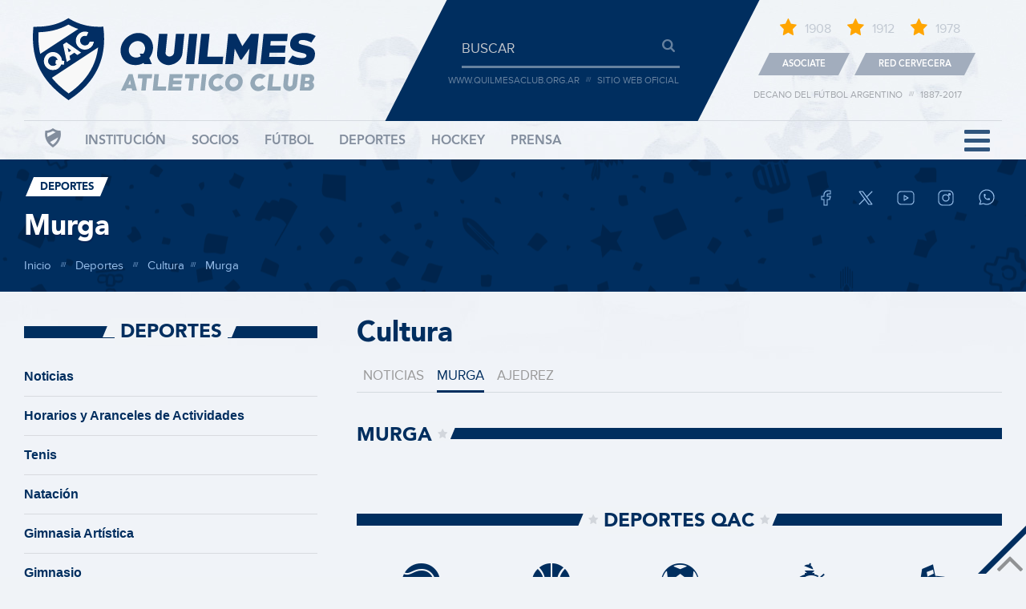

--- FILE ---
content_type: text/html;charset=utf-8
request_url: https://quilmesaclub.org.ar/deportes/cultura/murga
body_size: 8687
content:
<!doctype html>
<!--[if lt IE 7]>      <html class="no-js lt-ie9 lt-ie8 lt-ie7" lang="es-ar"> <![endif]-->
<!--[if IE 7]>         <html class="no-js lt-ie9 lt-ie8" lang="es-ar"> <![endif]-->
<!--[if IE 8]>         <html class="no-js lt-ie9" lang="es-ar"> <![endif]-->
<!--[if gt IE 8]><!--> <html class="no-js" lang="es-ar"> <!--<![endif]-->
    <head>
        <meta charset="utf-8">
        <meta http-equiv="X-UA-Compatible" content="IE=edge,chrome=1">
        <title>QUILMES A.C. / Murga</title>
        <meta name="description" content="Sitio Web Oficial de QUILMES Atletico Club, decano del Fútbol Argentino. Fundado el 27 de noviembre de 1887. #Cervecero. Desarrollado por Naxela." />
  		<meta name="generator" content="Naxela.net" />


<link rel="stylesheet" href="/css/bootstrap-utilities.min.css">
<link rel="stylesheet" href="/css/bootstrap-grid.min.css">
		<link rel="stylesheet" href="/css/quilmes-v13.css">
        <script src="/js/vendor/modernizr-2.8.3-respond-1.4.2.min.js"></script>

        <meta name="viewport" content="width=device-width, initial-scale=1, maximum-scale=1">
		<link rel="icon" type="image/png" href="/favicon.png">
		<meta name="mobile-web-app-capable" content="yes">

		<link rel="apple-touch-icon" sizes="57x57" href="/img/iconos/apple-touch-icon-57x57.png">
		<link rel="apple-touch-icon" sizes="60x60" href="/img/iconos/apple-touch-icon-60x60.png">
		<link rel="apple-touch-icon" sizes="72x72" href="/img/iconos/apple-touch-icon-72x72.png">
		<link rel="apple-touch-icon" sizes="76x76" href="/img/iconos/apple-touch-icon-76x76.png">
		<link rel="apple-touch-icon" sizes="114x114" href="/img/iconos/apple-touch-icon-114x114.png">
		<link rel="apple-touch-icon" sizes="120x120" href="/img/iconos/apple-touch-icon-120x120.png">
		<link rel="apple-touch-icon" sizes="144x144" href="/img/iconos/apple-touch-icon-144x144.png">
		<link rel="apple-touch-icon" sizes="152x152" href="/img/iconos/apple-touch-icon-152x152.png">
		<link rel="apple-touch-icon" sizes="180x180" href="/img/iconos/apple-touch-icon-180x180.png">
		<link rel="icon" type="image/png" href="/img/iconos/favicon-32x32.png" sizes="32x32">
		<link rel="icon" type="image/png" href="/img/iconos/android-chrome-192x192.png" sizes="192x192">
		<link rel="icon" type="image/png" href="/img/iconos/favicon-96x96.png" sizes="96x96">
		<link rel="icon" type="image/png" href="/img/iconos/favicon-16x16.png" sizes="16x16">
		<link rel="manifest" href="/img/iconos/manifest.json">
		<link rel="shortcut icon" href="/img/iconos/favicon.ico">
		<meta name="apple-mobile-web-app-title" content="QUILMES AC">
		<meta name="application-name" content="QUILMES AC">
		<meta name="msapplication-TileColor" content="#002e5f">
		<meta name="msapplication-TileImage" content="/img/iconos/mstile-144x144.png">
		<meta name="msapplication-config" content="/img/iconos/browserconfig.xml">
		<meta name="theme-color" content="#002e5f">

<!--<link rel="mask-icon" href="/img/iconos/safari-pinned-tab.svg" color="#198058">-->


		<meta property="article:publisher" content="https://www.facebook.com/QuilmesAClub" />
		<meta property="article:author" content="https://www.facebook.com/naxela" />
		<meta property="fb:admins" content="101403119360" />
		<meta property="og:locale" content="es_ES" />
		<meta property="og:site_name" content="QUILMES AC" />
		<meta name="twitter:site" content="@QACoficial" />
		<meta name="twitter:creator" content="@Naxela" />
		<meta name="facebook-domain-verification" content="44zx42t44c2dvwo0tqgrtgwr6eblrf" />

    </head>
    <body class="scn_deportes">
        <!--[if lt IE 8]>
            <p>Usted está usando un navegador obsoleto. Le recomendamos que realice una actualización del mismo para mejorar su experiencia en  este sitio web.</p>
        <![endif]-->

<svg style="position:absolute;width:0;height:0;overflow:hidden" version="1.1" xmlns="http://www.w3.org/2000/svg" xmlns:xlink="http://www.w3.org/1999/xlink">
	<defs>

		<symbol id="icn-buscar" viewBox="0 0 24 24">
			<path stroke="none" d="M0 0h24v24H0z" fill="none"/><path d="M10 10m-7 0a7 7 0 1 0 14 0a7 7 0 1 0 -14 0" /><path d="M21 21l-6 -6" />
		</symbol>

<symbol id="icn-twitter" viewBox="0 0 24 24">
	<path stroke="none" d="M0 0h24v24H0z" fill="none"/><path d="M4 4l11.733 16h4.267l-11.733 -16z" /><path d="M4 20l6.768 -6.768m2.46 -2.46l6.772 -6.772" />
</symbol>

<!-- <symbol id="icn-twitterx" viewBox="0 0 24 24">
	<path stroke="none" d="M0 0h24v24H0z" fill="none"/><path d="M22 4.01c-1 .49 -1.98 .689 -3 .99c-1.121 -1.265 -2.783 -1.335 -4.38 -.737s-2.643 2.06 -2.62 3.737v1c-3.245 .083 -6.135 -1.395 -8 -4c0 0 -4.182 7.433 4 11c-1.872 1.247 -3.739 2.088 -6 2c3.308 1.803 6.913 2.423 10.034 1.517c3.58 -1.04 6.522 -3.723 7.651 -7.742a13.84 13.84 0 0 0 .497 -3.753c0 -.249 1.51 -2.772 1.818 -4.013z" />
</symbol> -->

<symbol id="icn-instagram" viewBox="0 0 24 24">
	<path stroke="none" d="M0 0h24v24H0z" fill="none"/><path d="M16 3a5 5 0 0 1 5 5v8a5 5 0 0 1 -5 5h-8a5 5 0 0 1 -5 -5v-8a5 5 0 0 1 5 -5zm-4 5a4 4 0 0 0 -3.995 3.8l-.005 .2a4 4 0 1 0 4 -4m4.5 -1.5a1 1 0 0 0 -.993 .883l-.007 .127a1 1 0 0 0 1.993 .117l.007 -.127a1 1 0 0 0 -1 -1" />
</symbol>

<symbol id="icn-youtube" viewBox="0 0 24 24">
<path stroke="none" d="M0 0h24v24H0z" fill="none"/><path d="M2 8a4 4 0 0 1 4 -4h12a4 4 0 0 1 4 4v8a4 4 0 0 1 -4 4h-12a4 4 0 0 1 -4 -4v-8z" /><path d="M10 9l5 3l-5 3z" />
</symbol>

<symbol id="icn-facebook" viewBox="0 0 24 24">
	<path stroke="none" d="M0 0h24v24H0z" fill="none"/><path d="M7 10v4h3v7h4v-7h3l1 -4h-4v-2a1 1 0 0 1 1 -1h3v-4h-3a5 5 0 0 0 -5 5v2h-3" />
</symbol>

<symbol id="icn-email" viewBox="0 0 24 24">
	<path stroke="none" d="M0 0h24v24H0z" fill="none"/><path d="M3 7a2 2 0 0 1 2 -2h14a2 2 0 0 1 2 2v10a2 2 0 0 1 -2 2h-14a2 2 0 0 1 -2 -2v-10z" /><path d="M3 7l9 6l9 -6" />
</symbol>

<symbol id="icn-whatsapp" viewBox="0 0 24 24">
	<path stroke="none" d="M0 0h24v24H0z" fill="none"/><path d="M4 20l1.65 -3.8a9 9 0 1 1 3.4 2.9l-5.05 .9" /><path d="M10 9a.5 .5 0 0 0 1 0v-1a.5 .5 0 0 0 -1 0v1a5 5 0 0 0 5 5h1a.5 .5 0 0 0 0 -1h-1a.5 .5 0 0 0 0 1" />
</symbol>

	</defs>
</svg>


		<header>
			<div class="cuerpo relativa">
				<span id="barranav" class="bloque oculto absoluta icono-menu nivel_4 puntero" data-uk-offcanvas="{target:'#naveg'}" data-uk-sticky="{top:-140, media:480}"></span><!--{}-->
				<h1><a href="/" data-uk-offcanvas="{target:'#naveg'}">QUILMES Atlético Club</a></h1>
				<span id="arreglo" class="escudo-arreglo res_minima"></span>
				<!--<img alt="" src="img/logo.svg" width="100%" height="65" />-->
				<p id="www" class="absoluta nivel_6 txt_centro res_mayor">
					<span class="chico">WWW.QUILMESACLUB.ORG.AR</span><span class="separador">///</span><span class="chico">SITIO WEB OFICIAL</span>
				</p>
				<p id="qac_1887" class="absoluta txt_derecha res_web">
					<span class="chico mayusculas res_mayor">Decano del Fútbol Argentino</span><span class="chico res_web_solo">SITIO WEB OFICIAL</span><span class="separador">///</span><span class="chico">1887-2017</span>
				</p>
				<div id="estrellas" class="absoluta res_web">
					<span class="icono-estrella dorada flechita" title="Copa de Honor 1908" data-uk-tooltip=""></span><span class="res_mayor txt_sep_amb chico atenuar">1908</span><span class="icono-estrella dorada flechita txt_sep_izq" title="Primera División 1912" data-uk-tooltip=""></span><span class="res_mayor txt_sep_amb chico atenuar">1912</span><span class="icono-estrella dorada flechita txt_sep_izq" title="Metropolitano 1978" data-uk-tooltip=""></span><span class="res_mayor txt_sep_amb chico atenuar">1978</span>
				</div>
				<div id="mas" class="res_web absoluta txt_derecha">
					<!--<a href="" class="boton banda chico gris"><span class="icono-facebook"></span></a>
					<a href="" class="boton banda chico gris"><span class="icono-twitter"></span></a>-->
					<a href="https://quilmesaclub.accessfan.ar/" target="_blank" class="boton banda chico gris txt_sep_amb">ASOCIATE</a>
					<a href="/socios/beneficios" class="boton banda chico gris ultimo"><!--<span class="icono-tienda txt_sep_der"></span>-->RED CERVECERA</a>
				</div>
				<div id="banda" class="absoluta nivel_5 res_tablet"></div>
				<!--<span id="buscar" class="icono-buscar flotar_izq puntero"></span> data-uk-sticky="{boundary:'#define-an-offset'}"-->
			</div>
			<div id="menu" class="limpiar">
				<nav class="mascara nivel_3" data-uk-sticky=""><!--{animation: 'uk-animation-slide-top'}-->
					<span id="logo" class="bloque relativa"></span>
					<span class="escudo-arreglo oculto"></span>
					<ul class="lineal res_tablet">
						<li class="inicio res_web" title="Página Principal" data-uk-tooltip=""><a href="/" class="icono-quilmes acento"></a></li>
						<li><a href="/institucion" rel="institucion">Institución</a></li>
						<li><a href="/socios" rel="socios">Socios</a></li>
						<li class="futbol"><a href="/futbol" rel="futbol">Fútbol</a></li>
						<!--<li><a href="/reserva" rel="reserva">Reserva</a></li>
						<li><a href="/juveniles" rel="juvenil">Fútbol Juvenil</a></li>-->
						<li><a href="/deportes" rel="deportes">Deportes</a></li>
						<li><a href="/hockey" rel="hockey">Hockey</a></li>
						<!--<li class="res_mayor"><a href="/institucion/cultura">Cultura</a></li>
						<li class="res_mayor"><a href="/socios/beneficios">Red Cervecera</a></li>-->
						<li class="res_web"><a href="/prensa" rel="prensa">Prensa</a></li>
						<!-- <li class="res_web"><a href="/contacto" --rel="contacto">Contacto</a></li> -->
					</ul>
<!--<span class="banda minima oculto"></span> class="mascara"-->
				</nav>
			</div>
		</header>
		<section id="buscar" class="relativa res_celular flotar_der">
			<form class="absoluta nivel_6" action="/buscar">
				<fieldset>
					<input type="search" name="palabra" class="txt_blanco redondear_0" value="" placeholder="BUSCAR" />
					<button><span class="icono-buscar"></span></button>
				</fieldset>
			</form>
		</section>

		<nav id="naveg" class="uk-offcanvas">
			<div class="uk-offcanvas-bar"><!--uk-nav-offcanvas-->
				<ul class="uk-nav uk-nav-side uk-nav-parent-icon" data-uk-nav>
				<li class="uk-active"><a href="/"><span class="icono-inicio icono-texto txt_sep_der txt_celeste"></span>Inicio QAC</a></li>
				<li rel="institucion" class="uk-parent"><a href="/institucion"><span class="icono-quilmes icono-texto txt_sep_der txt_celeste"></span>Institución</a>
					<ul class="uk-nav-sub"><!--
						<li><a href="/institucion/noticias">Noticias</a></li>
						<li><a href="/institucion/">Atención al Socio</a></li>-->
						<li><a href="/institucion/sedes">Sedes</a>
							<ul class="uk-nav-sub">
								<li><a href="/institucion/sedes/social">Sede Social</a></li>
								<li><a href="/institucion/sedes/estadio">Estadio Centenario</a></li>
								<li><a href="/institucion/sedes/anexo-hockey">Anexo Hockey</a></li>
								<li><a href="/institucion/sedes/hockey">Estadio Hockey QAC</a></li>
								<li><a href="/institucion/sedes/anexo-juvenil">Anexo Fútbol Juvenil</a></li>
							</ul>
						</li>
						<li><a href="/institucion/historia">Historia</a></li>
						<li><a href="/institucion/comision">Comisión Directiva</a></li>
						<li><a href="/institucion/estatuto">Estatuto</a></li>
						<li><a href="/institucion/diversidad-genero">Departamento de Diversidad y Género</a></li>
						<li><a href="/institucion/sponsors">Sponsors y Proveedores</a></li>
					</ul>
				</li>
				<li rel="socios" class="uk-parent"><a href="/socios"><span class="icono-socio icono-texto txt_sep_der txt_celeste"></span>Socios</a>
					<ul class="uk-nav-sub">
						<!--<li><a href="/socios/noticias">Noticias</a></li>-->
						<li><a href="/socios/asociate" target="_blank">Asociate</a></li>
						<li><a href="/socios/beneficios" target="_blank">Beneficios</a></li>
						<!--<li><a href="/socios/atencion">Atención al Socio</a></li>
						<li><a href="/socios/reempadronamiento">Actualización de datos</a></li>-->
						<li><a href="/socios/preguntasfrecuentes">Preguntas Frecuentes</a></li>
						<li><a href="/socios/valores">Valores</a>
							<!-- <ul class="uk-nav-sub">
								<li><a href="/socios/valores/cuotasocial">Cuota Social</a></li>
								<li><a href="/socios/valores/abonos">Abonos</a></li>
							</ul> -->
						</li>
						<!--<li><a href="/socios/revista">QUILMES, la revista</a></li>-->
					</ul>
				</li>
				<li rel="futbol" class="uk-parent">
					<a href="/futbol"><span class="icono-futbol icono-texto txt_sep_der txt_celeste"></span>Fútbol</a>
					<ul class="uk-nav-sub">
						<!-- <li><a href="/futbol/noticias">Noticias</a></li> -->
						<li><a href="/futbol/plantel">Plantel</a></li>
						<li><a href="/futbol/fixture">Fixture</a></li>
						<li><a href="/futbol/posiciones">Posiciones</a></li><!--
						<li><a href="/futbol/promedios">Tabla de Promedios</a></li>
						<li><a href="/futbol/estadisticas">Estadísticas</a>
							<ul class="uk-nav-sub">
								<li><a href="/futbol/estadisticas/goleadores">Tabla de Goleadores</a></li>
								<li><a href="/futbol/estadisticas/amonestados">Tarjetas Amarillas</a></li>
								<li><a href="/futbol/estadisticas/expulsados">Tarjetas Rojas</a></li>
								<li><a href="/futbol/estadisticas/asistencias">Asistencias</a></li>
							</ul>
						</li>
						<li><a href="/futbol/reserva">Reserva</a>
							<ul class="uk-nav-sub">
								<li><a href="/futbol/reserva/noticias">Noticias</a></li>
								<li><a href="/futbol/reserva/plantel">Plantel</a></li>
							</ul>
						</li>-->
					</ul>
				</li><!--
				<li rel="reserva" class="uk-parent">
					<a href="/reserva"><span class="icono-futbol icono-texto txt_sep_der txt_celeste"></span>Reserva</a>
					<ul class="uk-nav-sub">
						<li><a href="/reserva/noticias">Noticias</a></li>
						<li><a href="/reserva/posiciones">Posiciones</a></li>
						<li><a href="/reserva/fixture">Fixture</a></li>
					</ul>
				</li>--><!--
				<li rel="juvenil" class="uk-parent">
					<a href="/juveniles"><span class="icono-futbol icono-texto txt_sep_der txt_celeste"></span>Fútbol Juvenil</a>
					<ul class="uk-nav-sub">
						<li><a href="/juveniles/noticias">Noticias</a></li>
						<li><a href="/juveniles/cuarta">Cuarta</a>
							<ul class="uk-nav-sub">
								<li><a href="/juveniles/cuarta/plantel">Plantel</a></li>
								<li><a href="/juveniles/cuarta/posiciones">Posiciones</a></li>
								<li><a href="/juveniles/cuarta/fixture">Fixture</a></li>
							</ul>
						</li>
						<li><a href="/juveniles/quinta">Quinta</a>
							<ul class="uk-nav-sub">
								<li><a href="/juveniles/quinta/plantel">Plantel</a></li>
								<li><a href="/juveniles/quinta/posiciones">Posiciones</a></li>
								<li><a href="/juveniles/quinta/fixture">Fixture</a></li>
							</ul>
						</li>
						<li><a href="/juveniles/sexta">Sexta</a>
							<ul class="uk-nav-sub">
								<li><a href="/juveniles/sexta/plantel">Plantel</a></li>
								<li><a href="/juveniles/sexta/posiciones">Posiciones</a></li>
								<li><a href="/juveniles/sexta/fixture">Fixture</a></li>
							</ul>
						</li>
						<li><a href="/juveniles/septima">Séptima</a>
							<ul class="uk-nav-sub">
								<li><a href="/juveniles/septima/plantel">Plantel</a></li>
								<li><a href="/juveniles/septima/posiciones">Posiciones</a></li>
								<li><a href="/juveniles/septima/fixture">Fixture</a></li>
							</ul>
						</li>
						<li><a href="/juveniles/octava">Octava</a>
							<ul class="uk-nav-sub">
								<li><a href="/juveniles/octava/plantel">Plantel</a></li>
								<li><a href="/juveniles/octava/posiciones">Posiciones</a></li>
								<li><a href="/juveniles/octava/fixture">Fixture</a></li>
							</ul>
						</li>
						<li><a href="/juveniles/novena">Novena</a>
							<ul class="uk-nav-sub">
								<li><a href="/juveniles/novena/plantel">Plantel</a></li>
								<li><a href="/juveniles/novena/posiciones">Posiciones</a></li>
								<li><a href="/juveniles/novena/fixture">Fixture</a></li>
							</ul>
						</li>
						<li><a href="/juveniles/tabla">Tabla Acumulada</a></li>
						<li><a href="/juveniles/registro">Registro de jugadores</a></li>
						<li><a href="/juveniles/laespumita">La Espumita</a></li>
						<li><a href="/juveniles/coordinacion">Coordinación</a></li>
					</ul>
				</li>-->
				<li rel="deportes" class="uk-parent"><a href="/deportes"><span class="icono-deporte-patin icono-texto txt_sep_der txt_celeste"></span>Deportes</a>
					<ul class="uk-nav-sub">
						<li><a href="/deportes/noticias">Noticias</a></li>
						<li><a href="/deportes/actividades">Horarios y Aranceles de Actividades</a></li>
						<li><a href="/deportes/tenis">Tenis</a></li>
						<li><a href="/deportes/natacion">Natación</a></li>
						<li><a href="/deportes/gimnasia-artistica">Gimnasia Artística</a></li>
						<li><a href="/deportes/gimnasio">Gimnasio</a></li>
						<li><a href="/deportes/basquet">Básquet</a></li>
						<li><a href="/deportes/patin">Patín</a></li>
						<li><a href="/deportes/artes-marciales">Artes Marciales</a>
							<ul class="uk-nav-sub">
								<li><a href="/deportes/artes-marciales/judo">Judo</a></li>
								<li><a href="/deportes/artes-marciales/taekwondo">Taekwondo</a></li>
								<li><a href="/deportes/artes-marciales/aikido">Aikido</a></li>
								<li><a href="/deportes/artes-marciales/karatedo">Karate do</a></li>
								<li><a href="/deportes/artes-marciales/kickboxing">Kick Boxing</a></li>
							</ul>
						</li>
						<li><a href="/deportes/escuela-futbol">Escuela de Fútbol</a></li>
						<li><a href="/deportes/cultura">Cultura</a>
							<ul class="uk-nav-sub">
								<li><a href="/deportes/cultura/murga">Murga</a></li>
								<li><a href="/deportes/cultura/folklore">Folklore</a></li>
								<li><a href="/deportes/cultura/ajedrez">Ajedrez</a></li>
								<li><a href="/deportes/cultura/bachata">Bachata</a></li>
							</ul>
						</li>
						<!--
						<li><a href="/deportes/estimulacion">Estimulación Deportiva</a></li>
						<li><a href="/deportes/circo">Circo</a></li>
						<li><a href="/deportes/futbol-femenino">Fútbol Femenino</a></li>
						-->
					</ul>
				</li>
				<li rel="hockey" class="uk-parent"><a href="/hockey"><span class="icono-deporte-hockey icono-texto txt_sep_der txt_celeste"></span>Hockey</a>
					<ul class="uk-nav-sub">
						<li><a href="/hockey/noticias">Noticias</a></li><!--
						<li><a href="/hockey/posiciones">Posiciones</a>
							<ul class="uk-nav-sub">
								<li><a href="/hockey/posiciones/damas">Primera B Damas</a></li>
								<li><a href="/hockey/posiciones/caballeros">Primera A Caballeros</a></li>
							</ul>
						</li>-->
						<li><a href="/hockey/autoridades">Autoridades</a></li>
						<li><a href="/hockey/aranceles">Horarios y aranceles</a></li>
					</ul>
				</li>
				<li rel="prensa" class="uk-parent"><a href="/prensa"><span class="icono-prensa icono-texto txt_sep_der txt_celeste"></span>Prensa</a>
					<ul class="uk-nav-sub">
						<li><a href="/prensa/secretaria">Secretaría</a></li>
						<li><a href="/prensa/reglamento">Reglamento de Prensa</a></li>
						<li><a href="/prensa/acreditaciones">Acreditaciones</a>
							<ul class="uk-nav-sub">
								<li><a href="/prensa/acreditaciones/solicitar">Solicitar Acreditaciones</a></li>
							</ul>
						</li><!-- 
						<li><a href="/prensa/medios">Medios Locales</a></li> -->
					</ul>
				</li>
				<!-- <li --rel="contacto" --class="uk-parent"><a href="/contacto"><span class="icono-contacto icono-texto txt_sep_der txt_celeste"></span>Contacto</a> -->
					<!--<ul class="uk-nav-sub">
						<li><a href="/contacto/prensa">Prensa</a></li>
						<li><a href="/contacto/socios">Atención al Socio</a></li>
						<li><a href="/contacto/deportes">Deportes Amateur</a></li>
					</ul>-->
				<!-- </li> -->
			</div>
		</nav>

<section id="ubicacion">
	<div class="cuerpo">
		<ul id="redes_sup" class="lineal flotar_der clearfix txt_centro res_celular">
			<li><a href="https://www.facebook.com/QuilmesAClub" class="txt_blanco" target="_blank"><svg class="icn icn-sm icn-facebook icono-texto redondear_x align-middle p-2 me-0" stroke-width="1.2" stroke="currentColor" fill="none" stroke-linecap="round" stroke-linejoin="round" aria-label="Facebook Oficial"><use xlink:href="#icn-facebook"></use></svg></a></li>
			<li><a href="https://twitter.com/qacoficial" target="_blank" class="txt_blanco"><svg class="icn icn-sm icn-twitter icono-texto redondear_x align-middle p-2 me-0" stroke-width="1.2" stroke="currentColor" fill="none" stroke-linecap="round" stroke-linejoin="round" aria-label="Twitter Oficial"><use xlink:href="#icn-twitter"></use></svg></a></li>
			<li><a href="https://www.youtube.com/channel/UCFSZ8DPHla-DZ1amU_IufdQ" target="_blank" class="txt_blanco"><svg class="icn icn-sm icn-youtube icono-texto redondear_x align-middle p-2 me-0" stroke-width="1.2" stroke="currentColor" fill="none" stroke-linecap="round" stroke-linejoin="round" aria-label="YouTube Oficial"><use xlink:href="#icn-youtube"></use></svg></a></li>
			<li><a href="https://www.instagram.com/quilmesaclub" target="_blank" class="txt_blanco"><svg class="icn icn-sm icn-instagram icono-texto redondear_x align-middle p-2 me-0" stroke-width="1.2" stroke="currentColor" fill="none" stroke-linecap="round" stroke-linejoin="round" aria-label="Instagram Oficial"><use xlink:href="#icn-instagram"></use></svg></a></li>
			<li><a href="//wa.me/5491131583901" target="_blank" class="txt_blanco"><svg class="icn icn-sm icn-whatsapp icono-texto redondear_x align-middle p-2 me-0" stroke-width="1.2" stroke="currentColor" fill="none" stroke-linecap="round" stroke-linejoin="round" aria-label="ChatBot Guido"><use xlink:href="#icn-whatsapp"></use></svg></a></li>
		</ul>

		<h5 class="tema banda">Deportes</h5>
		<h2><a href="/deportes/cultura/murga">Murga</a></h2>
		<p class="sinmargen">
		<a href="/" class="medio">Inicio</a> <span class="separador">///</span> <a href="/deportes" class="medio">Deportes</a>
		<span class="separador">///</span> <a href="/deportes/cultura" class="medio">Cultura</a><span class="separador">///</span> <a href="/deportes/cultura/murga" class="medio">Murga</a>		</p>

	</div>
</section>

<section class="seccion">
	<div class="cuerpo">

<div id="contenido" class="derecha comun">		<!--<h3 class="cuerpo txt_centro"><span class="icono-estrella primera"></span><span class="texto">Plantel Profesional</span><span class="icono-estrella segunda"></span></h3>-->


<h2 class="titulo" itemprop="name">Cultura</h2>
						<ul class="uk-tab items_x">
							<li class="redondear_2"><a href="/deportes/cultura/noticias">Noticias</a></li><li class="redondear_2 uk-active"><a href="/deportes/cultura/murga">Murga</a></li><li class="redondear_2"><a href="/deportes/cultura/ajedrez">Ajedrez</a></li>
						</ul>
			<h3><span class="icono-estrella primera"></span><span class="texto">Murga</span><span class="icono-estrella segunda"></span></h3><br><section id="deportes" class="modulo limpiar cant_10">
	<h3 class="txt_centro"><span class="icono-estrella primera"></span><span class="texto">Deportes QAC</span><span class="icono-estrella segunda"></span></h3>
	<ul class="lineal clearfix txt_centro azulear">
		<li>
			<a href="/deportes/tenis" class="item padre"><span class="icono-deporte-tenis icono-texto hijo muygrande"></span></a>
			<h6 class="mayusculas"><a href="/deportes/tenis">Tenis</a></h6>
		</li>
		<li>
			<a href="/deportes/basquet" class="item padre"><span class="icono-deporte-basquet icono-texto hijo muygrande"></span></a>
			<h6 class="mayusculas"><a href="/deportes/basquet">Basquet</a></h6>
		</li>
		<li>
			<a href="/deportes/escuela-futbol" class="item padre"><span class="icono-deporte-futbol icono-texto hijo muygrande"></span></a>
			<h6 class="mayusculas"><a href="/deportes/escuela-futbol">Esc. Fútbol</a></h6>
		</li>
		<li>
			<a href="/deportes/murga" class="item padre"><span class="icono-deporte-murga icono-texto hijo muygrande"></span></a>
			<h6 class="mayusculas"><a href="/deportes/murga">Murga</a></h6>
		</li>
		<li>
			<a href="/deportes/patin" class="item padre"><span class="icono-deporte-patin icono-texto hijo muygrande"></span></a>
			<h6 class="mayusculas"><a href="/deportes/patin">Patín</a></h6>
		</li>
		<li>
			<a href="/hockey/noticias" class="item padre"><span class="icono-deporte-hockey icono-texto hijo muygrande"></span></a>
			<h6 class="mayusculas"><a href="/hockey/noticias">Hockey</a></h6>
		</li>
		<li>
			<a href="/deportes/gimnasio" class="item padre"><span class="icono-deporte-gimnasio icono-texto hijo muygrande"></span></a>
			<h6 class="mayusculas"><a href="/deportes/gimnasio">Gimnasio</a></h6>
		</li><!--
		<li>
			<a href="/deportes/estimulacion" class="item padre"><span class="icono-deporte-estimulacion icono-texto hijo muygrande"></span></a>
			<h6 class="mayusculas"><a href="/deportes/estimulacion">Estimulación Deportiva</a></h6>
		</li>
		<li>
			<a href="/deportes/circo" class="item padre"><span class="icono-deporte-circo icono-texto hijo muygrande"></span></a>
			<h6 class="mayusculas"><a href="/deportes/circo">Circo</a></h6>
		</li>-->
		<li>
			<a href="/deportes/artes-marciales" class="item padre"><span class="icono-deporte-artesmarciales icono-texto hijo muygrande"></span></a>
			<h6 class="mayusculas"><a href="/deportes/artes-marciales">Artes Marciales</a></h6>
		</li>
		<li>
			<a href="/deportes/gimnasia-artistica" class="item padre"><span class="icono-deporte-gimnasia icono-texto hijo muygrande"></span></a>
			<h6 class="mayusculas"><a href="/deportes/gimnasia-artistica">Gimnasia Artística</a></h6>
		</li>
		<li>
			<a href="/deportes/natacion" class="item padre"><span class="icono-deporte-natacion icono-texto hijo muygrande"></span></a>
			<h6 class="mayusculas"><a href="/deportes/natacion">Natación</a></h6>
		</li>
	</ul>
</section>	</div>

<aside class="izquierda">
<h3 class="txt_centro"><span class="texto menor">Deportes</span></h3>
	<ul id="subseccion" class="comun"><li><a href="/deportes/noticias" class="bloque fuerte">Noticias</a></li><li><a href="/deportes/actividades" class="bloque fuerte">Horarios y Aranceles de Actividades</a></li><li><a href="/deportes/tenis" class="bloque fuerte">Tenis</a></li><li><a href="/deportes/natacion" class="bloque fuerte">Natación</a></li><li><a href="/deportes/gimnasia-artistica" class="bloque fuerte">Gimnasia Artística</a></li><li><a href="/deportes/gimnasio" class="bloque fuerte">Gimnasio</a></li><li><a href="/deportes/basquet" class="bloque fuerte">Básquet</a></li><li><a href="/deportes/voley" class="bloque fuerte">Vóley</a></li><li><a href="/deportes/patin" class="bloque fuerte">Patín</a></li><li><a href="/deportes/artes-marciales" class="bloque fuerte">Artes Marciales</a></li><li class="subnav"><a href="/deportes/artes-marciales/noticias" class="bloque atenuar">Noticias</a></li><li class="subnav"><a href="/deportes/artes-marciales/judo" class="bloque atenuar">Judo</a></li><li class="subnav"><a href="/deportes/artes-marciales/taekwondo" class="bloque atenuar">Taekwondo</a></li><li class="subnav"><a href="/deportes/artes-marciales/karatedo" class="bloque atenuar">Karate Do</a></li><li class="subnav"><a href="/deportes/artes-marciales/aikido" class="bloque atenuar">Aikido</a></li><li><a href="/deportes/escuela-futbol" class="bloque fuerte">Escuela de Fútbol</a></li><li><a href="/deportes/cultura" class="bloque fuerte">Cultura</a></li><li class="subnav"><a href="/deportes/cultura/noticias" class="bloque atenuar">Noticias</a></li><li class="subnav"><a href="/deportes/cultura/murga" class="bloque atenuar">Murga</a></li><li class="subnav"><a href="/deportes/cultura/ajedrez" class="bloque atenuar">Ajedrez</a></li></ul></aside>
</div>
</section>

		<footer>
			<div class="cuerpo clearfix">
				<div class="columna_1">
					<h3 class="txt_blanco txt_centro"><span class="icono-quilmes icono-texto txt_sep_der"></span> QUILMES <span class="atenuar">AC</span> <span class="icono-estrella dorada txt_sep_izq flechita" title="Copa de Honor 1908" data-uk-tooltip=""></span><span class="icono-estrella dorada txt_sep_amb flechita" title="Primera División 1912" data-uk-tooltip=""></span><span class="icono-estrella dorada flechita" title="Metropolitano 1978" data-uk-tooltip=""></span></h3>
					<address class="txt_celeste clearfix">
						<p class="sinmargen"><!--Fundado el 27 de noviembre de 1887<span class="separador">///</span>--><span class="icono-ubicacion icono-texto txt_sep_amb"></span>Guido y Paz. Quilmes (CP 1878)</p>
						<p class="sinmargen"><!--<a href="//wa.me/541165637878" target="_blank" class="txt_celeste"><span class="icono-telefono icono-texto txt_sep_amb"></span>+54 11 65637878</a> --><a href="tel:+54 11 4253 1014" class="txt_celeste"><span class="icono-telefono icono-texto txt_sep_amb"></span>+54 11 4253 1014</a></p>
					</address>
				</div>

				<div class="columna_2">
					<ul id="redes" class="lineal limpiar clearfix txt_centro float-lg-end">
						<li><a href="https://www.facebook.com/QuilmesAClub" class="txt_blanco text-decoration-none" target="_blank" rel="nofollow">
							<svg class="icn icn-sm icn-facebook icono-texto redondear_x align-middle p-2 me-0" stroke-width="1.2" stroke="currentColor" fill="none" stroke-linecap="round" stroke-linejoin="round" aria-label="Facebook Oficial"><use xlink:href="#icn-facebook"></use></svg>
							<!--<span class="res_celular">QuilmesAClub</span></a>--></li>
						<li><a href="https://twitter.com/qacoficial" class="txt_blanco text-decoration-none" target="_blank" rel="nofollow">
							<svg class="icn icn-sm icn-twitter icono-texto redondear_x align-middle p-2 me-0" stroke-width="1.2" stroke="currentColor" fill="none" stroke-linecap="round" stroke-linejoin="round" aria-label="Twitter Oficial"><use xlink:href="#icn-twitter"></use></svg>
							<!--<span class="res_celular">QACoficial</span></a>--></li>
						<li><a href="https://www.youtube.com/channel/UCFSZ8DPHla-DZ1amU_IufdQ" class="txt_blanco text-decoration-none" target="_blank" rel="nofollow">
							<svg class="icn icn-sm icn-youtube icono-texto redondear_x align-middle p-2 me-0" stroke-width="1.2" stroke="currentColor" fill="none" stroke-linecap="round" stroke-linejoin="round" aria-label="YouTube Oficial"><use xlink:href="#icn-youtube"></use></svg>
							<!--<span class="res_celular">QACoficial</span></a>--></li>
						<li><a href="https://instagram.com/quilmesaclub" class="txt_blanco text-decoration-none" target="_blank" rel="nofollow">
							<svg class="icn icn-sm icn-instagram icono-texto redondear_x align-middle p-2 me-0" stroke-width="1.2" stroke="currentColor" fill="none" stroke-linecap="round" stroke-linejoin="round" aria-label="Instagram Oficial"><use xlink:href="#icn-instagram"></use></svg>
							<!--<span class="res_celular">QuilmesAClub</span></a>
						</li>
						<!-- <li class="res_web"><a href="/contacto/prensa" class="txt_blanco text-decoration-none"><span class="icono-contacto icono-texto bloque redondear_x blanco txt_sep_der grande" title="Contacto" data-uk-tooltip=""></span>
						 <span class="res_celular">Contacto</span></a></li> -->
						<li><a href="//wa.me/5491131583901" class="txt_blanco text-decoration-none" target="_blank" rel="nofollow">
							<svg class="icn icn-sm icn-whatsapp icono-texto redondear_x align-middle p-2 me-0" stroke-width="1.2" stroke="currentColor" fill="none" stroke-linecap="round" stroke-linejoin="round" aria-label="ChatBot Guido"><use xlink:href="#icn-whatsapp"></use></svg>
							<!--<span class="res_web">ChatBot Guido</span>--></a></li>
					</ul>
					<div id="naxela" class="limpiar txt_celeste txt_derecha">
						<p class="sinmargen">&copy; 2016 - 2026<span class="separador">///</span><span class="res_celular">Sitio Web Oficial</span> <span class="res_celular">QAC<span class="separador">///</span></span></p>
						<!---->
						<p class="sinmargen">Desarrollado por<strong><a href="//www.naxela.net" target="_blank" class="txt_celeste txt_sep_izq" title="Naxela.net // Agencia Digital"><span class="oculto">Naxela</span><span class="icono-naxela icono-texto grande"></span><!--<span id="" class="icono-naxelanet grande txt_sep_izq"></span>--></a></strong>
					</div>
				</div>
				
			</div>
		</footer>
		<div id="subir" class="banda gris grande nivel_2">
			<span class="icono-arriba control puntero absoluta nivel_2" data-uk-smooth-scroll="true"></span><!-- txt_blanco sombra_3-->
			<span class="banda grande relativa res_tablet_v"></span>
		</div>
        <script src="//ajax.googleapis.com/ajax/libs/jquery/1.11.2/jquery.min.js"></script>
        <script>window.jQuery || document.write('<script src="/js/vendor/jquery-1.11.2.min.js"><\/script>')</script>



        <script src="/js/qac-v4r.js"></script>
    </body>
</html>


--- FILE ---
content_type: text/css; charset=utf-8
request_url: https://quilmesaclub.org.ar/css/quilmes-v13.css
body_size: 25371
content:

/* ===== NAXELA ============================================== 


Azul: 002e5f
1a3761
Gris: a2adbd
Fondo: f0f3f7

Color .tema / .banda: 8f949b (Nuevo: a2adbd)

*/
/* ===== UK ================================================== */


.uk-flex-center {
  -ms-flex-pack: center;
  -webkit-justify-content: center;
  justify-content: center;
}

.uk-nav-offcanvas > li > a {
  color: #cccccc;
  padding: 10px 15px;
  border-top: 1px solid rgba(0, 0, 0, 0.3);
  box-shadow: inset 0 1px 0 rgba(255, 255, 255, 0.05);
  text-shadow: 0 1px 0 rgba(0, 0, 0, 0.5);
}

.uk-nav-offcanvas > .uk-open > a,
html:not(.uk-touch) .uk-nav-offcanvas > li > a:hover,
html:not(.uk-touch) .uk-nav-offcanvas > li > a:focus {
  background: #404040;
  color: #ffffff;
  outline: none;
}

html .uk-nav.uk-nav-offcanvas > li.uk-active > a {
  background: #1a1a1a;
  color: #ffffff;
  box-shadow: inset 0 1px 3px rgba(0, 0, 0, 0.3);
}

.uk-nav-offcanvas .uk-nav-header {
  color: #777777;
  margin-top: 0;
  border-top: 1px solid rgba(0, 0, 0, 0.3);
  background: #404040;
  box-shadow: inset 0 1px 0 rgba(255, 255, 255, 0.05);
  text-shadow: 0 1px 0 rgba(0, 0, 0, 0.5);
}

.uk-nav-offcanvas .uk-nav-divider {
  border-top: 1px solid rgba(255, 255, 255, 0.01);
  margin: 0;
  height: 4px;
  background: rgba(0, 0, 0, 0.2);
  box-shadow: inset 0 1px 3px rgba(0, 0, 0, 0.3);
}

.uk-nav-offcanvas ul a {
  color: #cccccc;
}
html:not(.uk-touch) .uk-nav-offcanvas ul a:hover {
  color: #ffffff;
}

.uk-nav-offcanvas {
  border-bottom: 1px solid rgba(0, 0, 0, 0.3);
  box-shadow: 0 1px 0 rgba(255, 255, 255, 0.05);
}

.uk-nav-offcanvas .uk-nav-sub {
  border-top: 1px solid rgba(0, 0, 0, 0.3);
  box-shadow: inset 0 1px 0 rgba(255, 255, 255, 0.05);
}

/* ========================================================================
   Componente: Modal
 ========================================================================== */

.uk-modal {
  display: none;
  position: fixed;
  top: 0;
  right: 0;
  bottom: 0;
  left: 0;
  z-index: 1010;
  overflow-y: auto;
  -webkit-overflow-scrolling: touch;
  background: rgba(0, 0, 0, 0.6);
  opacity: 0;
  -webkit-transition: opacity 0.15s linear;
  transition: opacity 0.15s linear;
  touch-action: cross-slide-y pinch-zoom double-tap-zoom;
  -webkit-transform: translateZ(0);
  transform: translateZ(0);
}

.uk-modal.uk-open {
  opacity: 1;
}

.uk-modal-page,
.uk-modal-page body {
  overflow: hidden;
}

.uk-modal-dialog {
  /* 1 */
  position: relative;
  /* 2 */
  -moz-box-sizing: border-box;
  box-sizing: border-box;
  margin: 50px auto;
  padding: 20px;
  width: 600px;
  max-width: 100%;
  max-width: calc(100% - 20px);
  /* 3 */
  background: #ffffff;
  /* 4 */
  opacity: 0;
  -webkit-transform: translateY(-100px);
  transform: translateY(-100px);
  -webkit-transition: opacity 0.3s linear, -webkit-transform 0.3s ease-out;
  transition: opacity 0.3s linear, transform 0.3s ease-out;
  border-radius: 4px;
  box-shadow: 0 0 10px rgba(0, 0, 0, 0.3);
}
/* Phone landscape and smaller */
@media (max-width: 767px) {
  /*
     * Fit in small screen
     */
  .uk-modal-dialog {
    width: auto;
    margin: 10px auto;
  }
}
/*
 * Open state
 */
.uk-open .uk-modal-dialog {
  /* 4 */
  opacity: 1;
  -webkit-transform: translateY(0);
  transform: translateY(0);
}
/*
 * Remove margin from the last-child
 */
.uk-modal-dialog > :not([class*='uk-modal-']):last-child {
  margin-bottom: 0;
}
/* Close in modal
 ========================================================================== */
.uk-modal-dialog > .uk-close:first-child {
  margin: -10px -10px 0 0;
  float: right;
}
/*
 * Remove margin from adjacent element
 */
.uk-modal-dialog > .uk-close:first-child + :not([class*='uk-modal-']) {
  margin-top: 0;
}
/* Modifier: `uk-modal-dialog-lightbox`
 ========================================================================== */
.uk-modal-dialog-lightbox {
  margin: 15px auto;
  padding: 0;
  max-width: 95%;
  max-width: calc(100% - 30px);
  border-radius: 0;
}
/*
 * Close button
 */
.uk-modal-dialog-lightbox > .uk-close:first-child {
  position: absolute;
  top: -12px;
  right: -12px;
  margin: 0;
  float: none;
}
/* Phone landscape and smaller */
@media (max-width: 767px) {
  .uk-modal-dialog-lightbox > .uk-close:first-child {
    top: -7px;
    right: -7px;
  }
}
/* Modifier: `uk-modal-dialog-large`
 ========================================================================== */
/* Tablet and bigger */
@media (min-width: 768px) {
  .uk-modal-dialog-large {
    width: 930px;
  }
}
/* Large screen and bigger */
@media (min-width: 1220px) {
  .uk-modal-dialog-large {
    width: 1130px;
  }
}
/* Sub-Object: `uk-modal-header` and `uk-modal-footer`
 ========================================================================== */
.uk-modal-header {
  margin-bottom: 15px;
  margin: -20px -20px 15px -20px;
  padding: 20px;
  border-bottom: 1px solid #dddddd;
  border-radius: 4px 4px 0 0;
  background: #fafafa;
}
.uk-modal-footer {
  margin-top: 15px;
  margin: 15px -20px -20px -20px;
  padding: 20px;
  border-top: 1px solid #dddddd;
  border-radius: 0 0 4px 4px;
  background: #fafafa;
}
/*
 * Remove margin from the last-child
 */
.uk-modal-header > :last-child,
.uk-modal-footer > :last-child {
  margin-bottom: 0;
}
/* Sub-Object: `uk-modal-caption`
 ========================================================================== */
.uk-modal-caption {
  position: absolute;
  left: 0;
  right: 0;
  bottom: -20px;
  margin-bottom: -10px;
  color: #ffffff;
  overflow: hidden;
  text-overflow: ellipsis;
  white-space: nowrap;
}
/* Sub-Object: `uk-modal-spinner`
 ========================================================================== */
.uk-modal-spinner {
  position: absolute;
  top: 50%;
  left: 50%;
  -webkit-transform: translate(-50%, -50%);
  transform: translate(-50%, -50%);
  font-size: 25px;
  color: #ddd;
}
.uk-modal-spinner:after {
  content: "\0051";
  font-family: 'quilmes';
  /*-webkit-animation: uk-rotate 2s infinite linear;
  animation: uk-rotate 2s infinite linear;*/
}
/* ========================================================================
   Component: Off-canvas
 ========================================================================== */
/*
 * This is the offcanvas overlay and bar container
 * 1. Hide by default
 * 2. Set fixed position
 * 3. Deactivate browser touch actions in IE11
 * 4. Mask the background page
 */
.uk-offcanvas {
  /* 1 */
  display: none;
  /* 2 */
  position: fixed;
  top: 0;
  right: 0;
  bottom: 0;
  left: 0;
  z-index: 1000;
  /* 3 */
  touch-action: none;
  /* 4 */
  background: rgba(0, 0, 0, 0.1);
}
.uk-offcanvas.uk-active {
  display: block;
}
/* Sub-object `uk-offcanvas-page`
 ========================================================================== */
/*
 * Prepares the whole HTML page to slide-out
 * 1. Fix the main page and disallow scrolling
 * 2. Side-out transition
 */
.uk-offcanvas-page {
  /* 1 */
  position: fixed;
  /* 2 */
  -webkit-transition: margin-left 0.3s ease-in-out;
  transition: margin-left 0.3s ease-in-out;
}
/* Sub-object `uk-offcanvas-bar`
 ========================================================================== */
/*
 * This is the offcanvas bar
 * 1. Set fixed position
 * 2. Size and style
 * 3. Allow scrolling
 * 4. Side-out transition
 * 5. Deavtivate scroll chaining in IE11
 */
.uk-offcanvas-bar {
  /* 1 */
  position: fixed;
  top: 0;
  bottom: 0;
  left: 0;
  -webkit-transform: translateX(-100%);
  transform: translateX(-100%);
  z-index: 1001;
  /*box-shadow: 2px 2px 2px rgba(0, 0, 0, 0.4);*/
  /* 2 */
  width: 270px;
  max-width: 100%;
  background: #002e5f;
  /* 3 */
  overflow-y: auto;
  -webkit-overflow-scrolling: touch;
  /* 4 */
  -webkit-transition: -webkit-transform 0.3s ease-in-out;
  transition: transform 0.3s ease-in-out;
  /* 5 */
  -ms-scroll-chaining: none;
}
.uk-offcanvas.uk-active .uk-offcanvas-bar.uk-offcanvas-bar-show {
  -webkit-transform: translateX(0%);
  transform: translateX(0%);
}
/* Modifier `uk-offcanvas-bar-flip`
 ========================================================================== */
.uk-offcanvas-bar-flip {
  left: auto;
  right: 0;
  -webkit-transform: translateX(100%);
  transform: translateX(100%);
}
/* Panel in offcanvas
 ========================================================================== */
.uk-offcanvas .uk-panel {
  margin: 20px 15px;
  color: #777777;
  text-shadow: 0 1px 0 rgba(0, 0, 0, 0.5);
}
.uk-offcanvas .uk-panel-title {
  color: #cccccc;
}
.uk-offcanvas .uk-panel a:not([class]) {
  color: #cccccc;
}
.uk-offcanvas .uk-panel a:not([class]):hover {
  color: #ffffff;
}
/*.uk-offcanvas-bar:after {
  content: "";
  display: block;
  position: absolute;
  top: 0;
  bottom: 0;
  right: 0;
  width: 1px;
  background: rgba(0, 0, 0, 0.6);
}*/
.uk-offcanvas-bar-flip:after {
  right: auto;
  left: 0;
  width: 1px;
  background: rgba(0, 0, 0, 0.6);
  box-shadow: 0 0 5px 2px rgba(0, 0, 0, 0.6);
}



/* ========================================================================
   Component: Panel
 ========================================================================== */
/*
 * 1. Needed for `a` elements
 * 2. Create position context for badges
 */
.uk-panel {
  /* 1 */
  display: block;
  /* 2 */
  position: relative;
}
/*
 * Allow panels to be anchors
 */
.uk-panel,
.uk-panel:hover {
  text-decoration: none;
}
/*
 * Micro clearfix to make panels more robust
 */
.uk-panel:before,
.uk-panel:after {
  content: "";
  display: table;
}
.uk-panel:after {
  clear: both;
}
/*
 * Remove margin from the last-child if not `uk-widget-title`
 */
.uk-panel > :not(.uk-panel-title):last-child {
  margin-bottom: 0;
}
/* Sub-object: `uk-panel-title`
 ========================================================================== */
.uk-panel-title {
  margin-top: 0;
  margin-bottom: 15px;
  font-size: 18px;
  line-height: 24px;
  font-weight: normal;
  text-transform: none;
  color: #444444;
}
/* Sub-object: `uk-panel-badge`
 ========================================================================== */
.uk-panel-badge {
  position: absolute;
  top: 0;
  right: 0;
  z-index: 1;
}
/* Sub-object: `uk-panel-teaser`
 ========================================================================== */
.uk-panel-teaser {
  margin-bottom: 15px;
}
/* Modifier: `uk-panel-box`
 ========================================================================== */
.uk-panel-box {
  padding: 15px;
  background: #fafafa;
  color: #444444;
  border: 1px solid #dddddd;
  border-radius: 4px;
}
.uk-panel-box-hover:hover {
  color: #444444;
}
.uk-panel-box .uk-panel-title {
  color: #444444;
}
.uk-panel-box .uk-panel-badge {
  top: 10px;
  right: 10px;
}
.uk-panel-box .uk-panel-teaser {
  margin-top: -16px;
  margin-left: -16px;
  margin-right: -16px;
}
/*
 * Nav in panel
 */
.uk-panel-box > .uk-nav-side {
  margin: 0 -15px;
}
/*
 * Sub-modifier: `uk-panel-box-primary`
 */
.uk-panel-box-primary {
  background-color: #ebf7fd;
  color: #2d7091;
  border-color: rgba(45, 112, 145, 0.3);
}
.uk-panel-box-primary-hover:hover {
  color: #2d7091;
}
.uk-panel-box-primary .uk-panel-title {
  color: #2d7091;
}
/*
 * Sub-modifier: `uk-panel-box-secondary`
 */
.uk-panel-box-secondary {
  background-color: #ffffff;
  color: #444444;
}
.uk-panel-box-secondary-hover:hover {
  color: #444444;
}
.uk-panel-box-secondary .uk-panel-title {
  color: #444444;
}
/* Modifier: `uk-panel-hover`
 ========================================================================== */
.uk-panel-hover {
  padding: 15px;
  color: #444444;
  border: 1px solid transparent;
  border-radius: 4px;
}
.uk-panel-hover:hover {
  background: #fafafa;
  color: #444444;
  border-color: #dddddd;
}
.uk-panel-hover .uk-panel-badge {
  top: 10px;
  right: 10px;
}
.uk-panel-hover .uk-panel-teaser {
  margin-top: -16px;
  margin-left: -16px;
  margin-right: -16px;
}
/* Modifier: `uk-panel-header`
 ========================================================================== */
.uk-panel-header .uk-panel-title {
  padding-bottom: 10px;
  border-bottom: 1px solid #dddddd;
  color: #444444;
}
/* Modifier: `uk-panel-space`
 ========================================================================== */
.uk-panel-space {
  padding: 30px;
}
.uk-panel-space .uk-panel-badge {
  top: 30px;
  right: 30px;
}
/* Modifier: `uk-panel-divider`
 ========================================================================== */
.uk-panel + .uk-panel-divider {
  margin-top: 50px !important;
}
.uk-panel + .uk-panel-divider:before {
  content: "";
  display: block;
  position: absolute;
  top: -25px;
  left: 0;
  right: 0;
  border-top: 1px solid #dddddd;
}
/* Large screen and bigger */
@media (min-width: 1220px) {
  .uk-panel + .uk-panel-divider {
    margin-top: 70px !important;
  }
  .uk-panel + .uk-panel-divider:before {
    top: -35px;
  }
}
.uk-panel-box .uk-panel-teaser {
  border-top-left-radius: 4px;
  border-top-right-radius: 4px;
  overflow: hidden;
  -webkit-transform: translateZ(0);
}




/*
TOOLTIP
*/

.uk-tooltip{display:none;position:absolute;z-index:1030;-moz-box-sizing:border-box;box-sizing:border-box;max-width:200px;padding:5px 8px;background:#333;color:rgba(255,255,255,.7);font-size:12px;line-height:18px;text-align:center;border-radius:3px;text-shadow:0 1px 0 rgba(0,0,0,.5);}
.uk-tooltip-top{margin-top:-6px}
.uk-tooltip:after{content:"";display:block;position:absolute;width:0;height:0;border:5px dashed #333}
.uk-tooltip-top-left:after,.uk-tooltip-top-right:after,.uk-tooltip-top:after{bottom:-5px;border-top-style:solid;border-bottom:none;border-left-color:transparent;border-right-color:transparent;border-top-color:#333}
.uk-tooltip-bottom-left:after,.uk-tooltip-bottom-right:after,.uk-tooltip-bottom:after{top:-5px;border-bottom-style:solid;border-top:none;border-left-color:transparent;border-right-color:transparent;border-bottom-color:#333}
.uk-tooltip-bottom:after,.uk-tooltip-top:after{left:50%;margin-left:-5px}
.uk-tooltip-bottom-left:after,.uk-tooltip-top-left:after{left:10px}
.uk-tooltip-bottom-right:after,.uk-tooltip-top-right:after{right:10px}
.uk-tooltip-left:after{right:-5px;top:50%;margin-top:-5px;border-left-style:solid;border-right:none;border-top-color:transparent;border-bottom-color:transparent;border-left-color:#333}
.uk-tooltip-right:after{left:-5px;top:50%;margin-top:-5px;border-right-style:solid;border-left:none;border-top-color:transparent;border-bottom-color:transparent;border-right-color:#333}



/* ========================================================================
   Component: Nav
 ========================================================================== */
/*.uk-nav,
.uk-nav*/ul {
  margin: 0;
  padding: 0;
  list-style: none;
}
/*
 * Items
 */
.uk-nav li > a {
  display: block;
  text-decoration: none;
  font-size: 1.2em;
}
.uk-nav > li > a {
  padding: 12px 15px;
}
/*
 * Nested items
 */
.uk-nav ul {
  padding-left: 15px;
}
.uk-nav ul a {
  padding: 6px 0;
}
/*
 * Item subtitle
 */
.uk-nav li > a > div {
  font-size: 12px;
  line-height: 18px;
}
/* Sub-object: `uk-nav-header`
 ========================================================================== */
.uk-nav-header {
  padding: 5px 15px;
  text-transform: uppercase;
  font-weight: bold;
  font-size: 12px;
}
.uk-nav-header:not(:first-child) {
  margin-top: 15px;
}
/* Sub-object: `uk-nav-divider`
 ========================================================================== */
.uk-nav-divider {
  margin: 9px 15px;
}
/* Sub-object: `uk-nav-sub`
 ========================================================================== */
/*
 * `ul` needed for higher specificity to override padding
 */
ul.uk-nav-sub {
  padding: 5px 0 5px 15px;
}
/* Modifier: `uk-nav-parent-icon`
 ========================================================================== */
.uk-nav-parent-icon > .uk-parent > a:after {
  content: "\007E";
  width: 20px;
  float: right;
  font-family: 'quilmes';
  text-align: center;
}
.uk-nav-parent-icon > .uk-parent.uk-open > a:after {
  content: "\007C";
}

.uk-parent > div {background: #fff}
/* Modifier `uk-nav-side`
 ========================================================================== */
/*
 * Items
 */
.uk-nav-side > li > a {
  color: #fff;
  font-weight:bold;
  text-transform:uppercase;
  font-family:'Avenir'
}
/*
 * Hover
 * 1. Apply hover style also to focus state
 * 2. Remove default focus style
 */
.uk-nav-side > li > a:hover,
.uk-parent.uk-open , .uk-parent.uk-open > a {
  background: #DDD;
  color: #002e5f;
  /* 2 */
  outline: none;
}
.uk-nav-side > li > a:hover .icono-texto, .uk-parent.uk-open .icono-texto, .uk-parent.uk-open > a .icono-texto {color:#929dad}
/* Active */
.uk-nav-side > li.uk-active > a {
  background: #222;
  color: #ffffff;
  box-shadow: inset 0 0 5px rgba(0, 0, 0, 0.05);
  text-shadow: 0 -1px 0 rgba(0, 0, 0, 0.1);
}
/*
 * Sub-object: `uk-nav-header`
 */
.uk-nav-side .uk-nav-header {
  color: #444444;
}
/*
 * Sub-object: `uk-nav-divider`
 */
.uk-nav-side .uk-nav-divider {
  border-top: 1px solid #dddddd;
  box-shadow: 0 1px 0 #ffffff;
}
/*
 * Nested items
 */
.uk-nav-side ul a {
  color: #2980b9;
}
.uk-nav-side ul a:hover {
  color: #3498db;
}
.uk-nav-side ul ul a {
  color: #999;
  padding-left: 10px
}
/* Modifier `uk-nav-dropdown`
 ========================================================================== */
/*
 * Items
 */
.uk-nav-dropdown > li > a {
  color: #444444;
}
/*
 * Hover
 * 1. Apply hover style also to focus state
 * 2. Remove default focus style
 */
.uk-nav-dropdown > li > a:hover,
.uk-nav-dropdown > li > a:focus {
  background: #00a8e6;
  color: #ffffff;
  /* 2 */
  outline: none;
  box-shadow: inset 0 0 5px rgba(0, 0, 0, 0.05);
  text-shadow: 0 -1px 0 rgba(0, 0, 0, 0.1);
}
/*
 * Sub-object: `uk-nav-header`
 */
.uk-nav-dropdown .uk-nav-header {
  color: #999999;
}
/*
 * Sub-object: `uk-nav-divider`
 */
.uk-nav-dropdown .uk-nav-divider {
  border-top: 1px solid #dddddd;
}
/*
 * Nested items
 */
.uk-nav-dropdown ul a {
  color: #0077dd;
}
.uk-nav-dropdown ul a:hover {
  color: #005599;
}
/* Modifier `uk-nav-navbar`
 ========================================================================== */
/*
 * Items
 */
.uk-nav-navbar > li > a {
  color: #444444;
}
/*
 * Hover
 * 1. Apply hover style also to focus state
 * 2. Remove default focus style
 */
.uk-nav-navbar > li > a:hover,
.uk-nav-navbar > li > a:focus {
  background: #00a8e6;
  color: #ffffff;
  /* 2 */
  outline: none;
  box-shadow: inset 0 0 5px rgba(0, 0, 0, 0.05);
  text-shadow: 0 -1px 0 rgba(0, 0, 0, 0.1);
}
/*
 * Sub-object: `uk-nav-header`
 */
.uk-nav-navbar .uk-nav-header {
  color: #999999;
}
/*
 * Sub-object: `uk-nav-divider`
 */
.uk-nav-navbar .uk-nav-divider {
  border-top: 1px solid #dddddd;
}
/*
 * Nested items
 */
.uk-nav-navbar ul a {
  color: #0077dd;
}
.uk-nav-navbar ul a:hover {
  color: #005599;
}





.uk-dotnav {
  display: -ms-flexbox;
  display: -webkit-flex;
  display: flex;
  -ms-flex-wrap: wrap;
  -webkit-flex-wrap: wrap;
  flex-wrap: wrap;
  /* 1 */
  margin-left: -15px;
  /* 2 */
  padding: 0;
  list-style: none;
}
/*
 * 1. Space is allocated solely based on content dimensions
 * 2. Horizontal gutter is using `padding` so `uk-width-*` classes can be applied
 */
.uk-dotnav > * {
  /* 1 */
  -ms-flex: none;
  -webkit-flex: none;
  flex: none;
  /* 2 */
  padding-left: 15px;
  margin-top: 15px;
}
.uk-dotnav.chicos > * {
  padding-left:7px;
}
/*
 * DEPRECATED IE9 Support
 */
.uk-dotnav:before,
.uk-dotnav:after {
  content: "";
  display: block;
  overflow: hidden;
}
.uk-dotnav:after {
  clear: both;
}
.uk-dotnav > * {
  float: left;
}
/* Items
 ========================================================================== */
/*
 * Items
 * 1. Hide text if present
 */
.uk-dotnav > * > * {
  display: block;
  -moz-box-sizing: content-box;
  box-sizing: content-box;
  width: 15px;
  height: 15px;
  border-radius: 50%;
  background:#b2bdcd;
  border:2px solid #f0f3f7;
  /* 1 */
  text-indent: 100%;
  overflow: hidden;
  white-space: nowrap;
  -webkit-transition: all 0.2s ease-in-out;
  transition: all 0.2s ease-in-out;
}
#destacada .uk-dotnav > * > * {background:#fff}
.uk-dotnav.chicos > * > * {
  width: 10px;
  height: 10px;
  border-width:1px
}
.uk-dotnav > * > * {border-color:#f0f3f7}
/*
 * Hover
 * 1. Apply hover style also to focus state
 * 2. Remove default focus style
 */
.uk-dotnav > * > :hover,
.uk-dotnav > * > :focus, #destacada .uk-dotnav > * > :hover {
  background: rgba(50, 50, 50, 0.4);
  /* 2 */
  outline: none;
}
/* OnClick */
.uk-dotnav > * > :active {
  background: rgba(50, 50, 50, 0.6);
}
/* Active */
.uk-dotnav > .uk-active > *, #destacada .uk-dotnav > .uk-active > * {
  background: transparent;
  border-color:#002e5f !important;
  /*-webkit-transform: scale(1.2);
  transform: scale(1.2);*/
}
.uk-dotnav > .uk-active > * > span {
  background:#002e5f;
  margin:2px;
  border-radius: 50%;
  height: 11px;
  margin: 2px;
  width: 11px;
}
.uk-dotnav.chicos > .uk-active > * > span {
  height: 6px;
  width: 6px;

}
/* Modifier: `uk-dotnav-contrast`
 ========================================================================== */
.uk-dotnav-contrast > * > * {
  background: rgba(255, 255, 255, 0.4);
}
/*
 * Hover
 * 1. Apply hover style also to focus state
 */
.uk-dotnav-contrast > * > :hover,
.uk-dotnav-contrast > * > :focus {
  background: rgba(255, 255, 255, 0.7);
}
/* OnClick */
.uk-dotnav-contrast > * > :active {
  background: rgba(255, 255, 255, 0.9);
}
/* Active */
.uk-dotnav-contrast > .uk-active > * {
  background: rgba(255, 255, 255, 0.9);
}
/* Modifier: 'uk-dotnav-vertical'
 ========================================================================== */
/*
 * DEPRECATED
 */
.uk-dotnav-vertical {
  -ms-flex-direction: column;
  -webkit-flex-direction: column;
  flex-direction: column;
}
/*
 * DEPRECATED IE9 Support
 */
.uk-dotnav-vertical > * {
  float: none;
}










/* ========================================================================
   Component: Tab
 ========================================================================== */
.uk-tab, #compartir {
  border-bottom:1px solid #d5dae0;
}
/*
 * Micro clearfix on the deepest container
 */
.uk-tab:before,
.uk-tab:after {
  content: "";
  display: table;
}
.uk-tab:after {
  clear: both;
}
/*
 * Items
 * 1. Create position context for dropdowns
 */
.uk-tab > li {
  margin:0 2% -1px 0;
  float: left;
  text-align: center;
  /* 1 */
  position: relative;
}
.uk-tab.items_x > li {padding-left:1%; padding-right:1%; margin-right:0}
.uk-tab.items_x3 li {width:31%}
.uk-tab > li > a {
  padding:5px 0;
  display:inline-block;
  color: #999;
  border-bottom:3px solid transparent;
  text-decoration: none;
  text-transform: uppercase;
}
.item.padre, .uk-tab > li, #plantel .numero, #plantel .cargo, #perfil .numero, #perfil .cargo {
  -webkit-transform: skew(-15deg);
     -moz-transform: skew(-15deg);
      -ms-transform: skew(-15deg);
       -o-transform: skew(-15deg);
          transform: skew(-15deg);/**/
}
.item.padre .hijo, .uk-tab > li > a, #plantel .numero span, #plantel .cargo span, #perfil  .numero span, #perfil  .cargo span {
  -webkit-transform: skew(15deg);
     -moz-transform: skew(15deg);
      -ms-transform: skew(15deg);
       -o-transform: skew(15deg);
          transform: skew(15deg);/**/

}

/*
 * Hover
 * 1. Apply hover style also to focus state
 * 2. Also apply if dropdown is opened
 * 3. Remove default focus style
 */
.uk-tab > li:hover,
.uk-tab > li:focus,
.uk-tab > li.uk-open {/* > a*/
  background: #e9eef3;
  color: #002e5f;
}
.uk-tab > li > a:hover,
.uk-tab > li > a > a:focus,
.uk-tab > li.uk-open > a {
  color:#002e5f;
}

/* Active */
.uk-tab > li.uk-active {/* > a*/
  
  background:transparent;/*
  background: #e2e6ec;#f0f3f7*/
  color: #002e5f;
}
.uk-tab > li.uk-active > a {color:#002e5f; border-bottom-color: #002e5f;}
/* Disabled */
.uk-tab > li.uk-disabled > a {
  color: #999999;
  cursor: text;
}
.uk-tab > li.uk-disabled > a:hover,
.uk-tab > li.uk-disabled > a:focus,
.uk-tab > li.uk-disabled.uk-active > a {
  background: none;
  border-color: transparent;
}
/* Modifier: 'tab-flip'
 ========================================================================== */
.uk-tab-flip > li {
  float: right;
}
.uk-tab-flip > li:nth-child(n+2) > a {
  margin-left: 0;
  margin-right: 5px;
}
/* Modifier: 'tab-responsive'
 ========================================================================== */
.uk-tab > li.uk-tab-responsive > a {
  margin-left: 0;
  margin-right: 0;
}
/*
 * Icon
 */
.uk-tab-responsive > a:before {
  content: "\004D";
  font-family: 'quilmes';
}


/* ========================================================================
   Component: Switcher
 ========================================================================== */
/*
 * 1. Deactivate browser history navigation in IE11
 */
.uk-switcher {
  margin: 0;
  padding: 0;
  list-style: none;
  /* 1 */
  touch-action: cross-slide-y pinch-zoom double-tap-zoom;
}
/*
 * Items
 */
.uk-switcher > :not(.uk-active) {
  display: none;
}


/* ========================================================================
   Component: Slider
 ========================================================================== */
/*
 * 1. Create position context
 * 2. Create stacking context to prevent z-index issues with other components
 * 3. Deactivate browser history navigation in IE11
 */
.uk-slider {
  /* 1 */
  position: relative;
  /* 2 */
  z-index: 0;
  /* 3 */
  touch-action: pan-y;
}
/*
 * 1. Reset list style without interfering with grid
 */
.uk-slider:not(.uk-grid) {
  /* 1 */
  margin: 0;
  padding: 0;
  list-style: none;
}
/*
 * Sub-object item
 * 1. Position items above each other
 */
.uk-slider > * {
  /* 1 */
  position: absolute;
  top: 0;
  left: 0;
}
/*
 * Clip child elements
 */
.uk-slider-container {
  overflow: hidden;
}
/*
 * Dragged
 */
.uk-slider:not(.uk-drag) {
  -webkit-transition: -webkit-transform 200ms linear;
  transition: transform 200ms linear;
}
/*
 * 1. Makes text unselectable
 */
.uk-slider.uk-drag {
  cursor: col-resize;
  /* 1 */
  -moz-user-select: none;
  -webkit-user-select: none;
  -ms-user-select: none;
  user-select: none;
}
/*
 * 1. Prevents images and links from being dragged (default browser behavior)
 * 2. Disables the default callout shown when you touch and hold a touch target
 * Currently only works in Webkit
 */
.uk-slider a,
.uk-slider img {
  /* 1 */
  -webkit-user-drag: none;
  user-drag: none;
  /* 2 */
  -webkit-touch-callout: none;
}
/*
 * 1. Prevents images and links from being dragged in Firefox
 */
.uk-slider img {
  pointer-events: none;
}
/* Modifier: `uk-slider-fullscreen`
 ========================================================================== */
.uk-slider-fullscreen,
.uk-slider-fullscreen > li {
  height: 100vh;
}





.uk-dropdown{display:none;position:absolute;top:100%;left:0;z-index:1020;-moz-box-sizing:border-box;box-sizing:border-box;width:200px;margin-top:5px;padding:15px;background:#fff;color:#444;font-size:1rem;vertical-align:top;border:1px solid #ddd;border-radius:4px}.uk-open>.uk-dropdown{display:block;-webkit-animation:uk-fade .2s ease-in-out;animation:uk-fade .2s ease-in-out;-webkit-transform-origin:0 0;transform-origin:0 0}.uk-dropdown-flip{left:auto;right:0}.uk-dropdown-up{top:auto;bottom:100%;margin-top:auto;margin-bottom:5px}.uk-dropdown .uk-nav{margin:0 -15px}.uk-grid .uk-dropdown-grid+.uk-dropdown-grid{margin-top:15px}.uk-dropdown-grid>[class*=uk-width-]>.uk-panel+.uk-panel{margin-top:15px}@media (min-width:768px){.uk-dropdown:not(.uk-dropdown-stack)>.uk-dropdown-grid{margin-left:-15px;margin-right:-15px}.uk-dropdown:not(.uk-dropdown-stack)>.uk-dropdown-grid>[class*=uk-width-]{padding-left:15px;padding-right:15px}.uk-dropdown:not(.uk-dropdown-stack)>.uk-dropdown-grid>[class*=uk-width-]:nth-child(n+2){border-left:1px solid #ddd}.uk-dropdown-width-2:not(.uk-dropdown-stack){width:400px}.uk-dropdown-width-3:not(.uk-dropdown-stack){width:600px}.uk-dropdown-width-4:not(.uk-dropdown-stack){width:800px}.uk-dropdown-width-5:not(.uk-dropdown-stack){width:1000px}}@media (max-width:767px){.uk-dropdown-grid>[class*=uk-width-]{width:100%}.uk-dropdown-grid>[class*=uk-width-]:nth-child(n+2){margin-top:15px}}.uk-dropdown-stack>.uk-dropdown-grid>[class*=uk-width-]{width:100%}.uk-dropdown-stack>.uk-dropdown-grid>[class*=uk-width-]:nth-child(n+2){margin-top:15px}.uk-dropdown-small{min-width:150px;width:auto;padding:5px;white-space:nowrap}.uk-dropdown-small .uk-nav{margin:0 -5px}.uk-dropdown-navbar{margin-top:6px;background:#fff;color:#444;left:-1px}.uk-open>.uk-dropdown-navbar{-webkit-animation:uk-slide-top-fixed .2s ease-in-out;animation:uk-slide-top-fixed .2s ease-in-out}.uk-dropdown-scrollable{overflow-y:auto;max-height:200px}.uk-dropdown-navbar.uk-dropdown-flip{left:auto}

.uk-datepicker {z-index:1050;width:auto;-webkit-animation:uk-fade .2s ease-in-out;animation:uk-fade .2s ease-in-out;-webkit-transform-origin:0 0;transform-origin:0 0;box-shadow:2px 2px 0 rgba(0,0,0,0.04)}.uk-datepicker-nav{margin-bottom:15px;text-align:center;line-height:20px}.uk-datepicker-nav:after,.uk-datepicker-nav:before{content:"";display:table}.uk-datepicker-nav:after{clear:both}.uk-datepicker-nav a{color:#444;text-decoration:none}.uk-datepicker-nav a:hover{color:#444}.uk-datepicker-previous{float:left}.uk-datepicker-next{float:right}.uk-datepicker-next:after,.uk-datepicker-previous:after,.uk-icon-caret-down:before{width:20px;font-family:'quilmes'}.campo .uk-icon-caret-down.flotar_der{margin:7px 3px -40px 0;font-style:normal}.uk-datepicker-table{width:100%}.uk-datepicker-table td,.uk-datepicker-table th{border:1px solid rgba(0, 0, 0, 0.1)}.uk-datepicker-table a{display:block;font-size:0.9em;width:30px;line-height:28px;text-align:center;color:#444;border:1px solid transparent}.uk-datepicker-table a:focus,.uk-datepicker-table a:hover{background-color:#e2e6ec;color:#002e5f;text-decoration:none;outline:0}.uk-datepicker-table a:active{background-color:#eee;color:#444}.uk-datepicker-table a.uk-active{background:#98BFEB;color:#fff}

.uk-form-select{vertical-align:middle;position:relative;overflow:hidden}.uk-datepicker .uk-form-select{border-bottom:1px solid #999; margin:0 4px}.uk-form-select select{position:absolute;top:0;z-index:1;width:100%;height:100%;opacity:0;cursor:pointer;left:0;-webkit-appearance:none}




[class*=uk-animation-]{-webkit-animation-duration:.5s;animation-duration:.5s;-webkit-animation-timing-function:ease-out;animation-timing-function:ease-out;-webkit-animation-fill-mode:both;animation-fill-mode:both}
@media screen{[data-uk-scrollspy*=uk-animation-]:not([data-uk-scrollspy*=target]){opacity:0}
}
.uk-animation-fade{-webkit-animation-name:uk-fade;animation-name:uk-fade;-webkit-animation-duration:.8s;animation-duration:.8s;-webkit-animation-timing-function:linear!important;animation-timing-function:linear!important}
.uk-animation-scale-up{-webkit-animation-name:uk-fade-scale-02;animation-name:uk-fade-scale-02}
.uk-animation-scale-down{-webkit-animation-name:uk-fade-scale-18;animation-name:uk-fade-scale-18}
.uk-animation-slide-top{-webkit-animation-name:uk-fade-top;animation-name:uk-fade-top}
.uk-animation-slide-bottom{-webkit-animation-name:uk-fade-bottom;animation-name:uk-fade-bottom}
.uk-animation-slide-left{-webkit-animation-name:uk-fade-left;animation-name:uk-fade-left}
.uk-animation-slide-right{-webkit-animation-name:uk-fade-right;animation-name:uk-fade-right}
.uk-animation-scale{-webkit-animation-name:uk-scale-12;animation-name:uk-scale-12}
.uk-animation-shake{-webkit-animation-name:uk-shake;animation-name:uk-shake}
.uk-animation-reverse{-webkit-animation-direction:reverse;animation-direction:reverse;-webkit-animation-timing-function:ease-in;animation-timing-function:ease-in}
.uk-animation-15{-webkit-animation-duration:15s;animation-duration:15s}
.uk-animation-top-left{-webkit-transform-origin:0 0;transform-origin:0 0}
.uk-animation-top-center{-webkit-transform-origin:50% 0;transform-origin:50% 0}
.uk-animation-top-right{-webkit-transform-origin:100% 0;transform-origin:100% 0}
.uk-animation-middle-left{-webkit-transform-origin:0 50%;transform-origin:0 50%}
.uk-animation-middle-right{-webkit-transform-origin:100% 50%;transform-origin:100% 50%}
.uk-animation-bottom-left{-webkit-transform-origin:0 100%;transform-origin:0 100%}
.uk-animation-bottom-center{-webkit-transform-origin:50% 100%;transform-origin:50% 100%}
.uk-animation-bottom-right{-webkit-transform-origin:100% 100%;transform-origin:100% 100%}
.uk-animation-hover:not(:hover),.uk-animation-hover:not(:hover) [class*=uk-animation-],.uk-touch .uk-animation-hover:not(.uk-hover),.uk-touch .uk-animation-hover:not(.uk-hover) [class*=uk-animation-]{-webkit-animation-name:none;animation-name:none}
@-webkit-keyframes uk-fade{0%{opacity:0}
100%{opacity:1}
}
@keyframes uk-fade{0%{opacity:0}
100%{opacity:1}
}
@-webkit-keyframes uk-fade-top{0%{opacity:0;-webkit-transform:translateY(-100%)}
100%{opacity:1;-webkit-transform:translateY(0)}
}
@keyframes uk-fade-top{0%{opacity:0;transform:translateY(-100%)}
100%{opacity:1;transform:translateY(0)}
}
@-webkit-keyframes uk-fade-bottom{0%{opacity:0;-webkit-transform:translateY(100%)}
100%{opacity:1;-webkit-transform:translateY(0)}
}
@keyframes uk-fade-bottom{0%{opacity:0;transform:translateY(100%)}
100%{opacity:1;transform:translateY(0)}
}
@-webkit-keyframes uk-fade-left{0%{opacity:0;-webkit-transform:translateX(-100%)}
100%{opacity:1;-webkit-transform:translateX(0)}
}
@keyframes uk-fade-left{0%{opacity:0;transform:translateX(-100%)}
100%{opacity:1;transform:translateX(0)}
}
@-webkit-keyframes uk-fade-right{0%{opacity:0;-webkit-transform:translateX(100%)}
100%{opacity:1;-webkit-transform:translateX(0)}
}
@keyframes uk-fade-right{0%{opacity:0;transform:translateX(100%)}
100%{opacity:1;transform:translateX(0)}
}
@-webkit-keyframes uk-fade-scale-02{0%{opacity:0;-webkit-transform:scale(.2)}
100%{opacity:1;-webkit-transform:scale(1)}
}
@keyframes uk-fade-scale-02{0%{opacity:0;transform:scale(.2)}
100%{opacity:1;transform:scale(1)}
}
@-webkit-keyframes uk-fade-scale-15{0%{opacity:0;-webkit-transform:scale(1.5)}
100%{opacity:1;-webkit-transform:scale(1)}
}
@keyframes uk-fade-scale-15{0%{opacity:0;transform:scale(1.5)}
100%{opacity:1;transform:scale(1)}
}
@-webkit-keyframes uk-fade-scale-18{0%{opacity:0;-webkit-transform:scale(1.8)}
100%{opacity:1;-webkit-transform:scale(1)}
}
@keyframes uk-fade-scale-18{0%{opacity:0;transform:scale(1.8)}
100%{opacity:1;transform:scale(1)}
}
@-webkit-keyframes uk-slide-left{0%{-webkit-transform:translateX(-100%)}
100%{-webkit-transform:translateX(0)}
}
@keyframes uk-slide-left{0%{transform:translateX(-100%)}
100%{transform:translateX(0)}
}
@-webkit-keyframes uk-slide-right{0%{-webkit-transform:translateX(100%)}
100%{-webkit-transform:translateX(0)}
}
@keyframes uk-slide-right{0%{transform:translateX(100%)}
100%{transform:translateX(0)}
}
@-webkit-keyframes uk-slide-left-33{0%{-webkit-transform:translateX(33%)}
100%{-webkit-transform:translateX(0)}
}
@keyframes uk-slide-left-33{0%{transform:translateX(33%)}
100%{transform:translateX(0)}
}
@-webkit-keyframes uk-slide-right-33{0%{-webkit-transform:translateX(-33%)}
100%{-webkit-transform:translateX(0)}
}
@keyframes uk-slide-right-33{0%{transform:translateX(-33%)}
100%{transform:translateX(0)}
}
@-webkit-keyframes uk-scale-12{0%{-webkit-transform:scale(1.2)}
100%{-webkit-transform:scale(1)}
}
@keyframes uk-scale-12{0%{transform:scale(1.2)}
100%{transform:scale(1)}
}
@-webkit-keyframes uk-rotate{0%{-webkit-transform:rotate(0)}
100%{-webkit-transform:rotate(359deg)}
}
@keyframes uk-rotate{0%{transform:rotate(0)}
100%{transform:rotate(359deg)}
}
@-webkit-keyframes uk-shake{0%,100%{-webkit-transform:translateX(0)}
10%{-webkit-transform:translateX(-9px)}
20%{-webkit-transform:translateX(8px)}
30%{-webkit-transform:translateX(-7px)}
40%{-webkit-transform:translateX(6px)}
50%{-webkit-transform:translateX(-5px)}
60%{-webkit-transform:translateX(4px)}
70%{-webkit-transform:translateX(-3px)}
80%{-webkit-transform:translateX(2px)}
90%{-webkit-transform:translateX(-1px)}
}
@keyframes uk-shake{0%,100%{transform:translateX(0)}
10%{transform:translateX(-9px)}
20%{transform:translateX(8px)}
30%{transform:translateX(-7px)}
40%{transform:translateX(6px)}
50%{transform:translateX(-5px)}
60%{transform:translateX(4px)}
70%{transform:translateX(-3px)}
80%{transform:translateX(2px)}
90%{transform:translateX(-1px)}
}
@-webkit-keyframes uk-slide-top-fixed{0%{opacity:0;-webkit-transform:translateY(-10px)}
100%{opacity:1;-webkit-transform:translateY(0)}
}
@keyframes uk-slide-top-fixed{0%{opacity:0;transform:translateY(-10px)}
100%{opacity:1;transform:translateY(0)}
}
@-webkit-keyframes uk-slide-bottom-fixed{0%{opacity:0;-webkit-transform:translateY(10px)}
100%{opacity:1;-webkit-transform:translateY(0)}
}
@keyframes uk-slide-bottom-fixed{0%{opacity:0;transform:translateY(10px)}
100%{opacity:1;transform:translateY(0)}
}


/* Fuentes
 ========================================================================== */

@font-face {
    font-family: 'Proxima Nova';
    src: url('../fuentes/proximanova-light-webfont.eot');
    src: url('../fuentes/proximanova-light-webfont.eot?#iefix') format('embedded-opentype'),
        url('../fuentes/proximanova-light-webfont.woff') format('woff'),
        url('../fuentes/proximanova-light-webfont.ttf') format('truetype'),
        url('../fuentes/proximanova-light-webfont.svg#ProximaNovaLight') format('svg');
    font-weight: 300;
    font-style: normal;
}

@font-face {
    font-family: 'Proxima Nova';
    src: url('../fuentes/proximanova-reg-webfont.eot');
    src: url('../fuentes/proximanova-reg-webfont.eot?#iefix') format('embedded-opentype'),
        url('../fuentes/proximanova-reg-webfont.woff') format('woff'),
        url('../fuentes/proximanova-reg-webfont.ttf') format('truetype'),
        url('../fuentes/proximanova-reg-webfont.svg#ProximaNovaReg') format('svg');
    font-weight: 400;
    font-style: normal;
}
/*
@font-face {
    font-family: 'cocogoose';
    src: url('../fuentes/cocogoose.eot');
    src: url('../fuentes/cocogoose.eot?#iefix') format('embedded-opentype'),
         url('../fuentes/cocogoose.woff2') format('woff2'),
         url('../fuentes/cocogoose.woff') format('woff'),
         url('../fuentes/cocogoose.ttf') format('truetype'),
         url('../fuentes/cocogoose.svg#cocogooseregular') format('svg');
    font-weight: normal;
    font-style: normal;
}
*/
@font-face {
    font-family: 'AvenirBlack';
    src: url('../fuentes/avenir-black.eot');
    src: url('../fuentes/avenir-black.eot?#iefix') format('embedded-opentype'),
         url('../fuentes/avenir-black.woff2') format('woff2'),
         url('../fuentes/avenir-black.woff') format('woff'),
         url('../fuentes/avenir-black.ttf') format('truetype'),
         url('../fuentes/avenir-black.svg#avenirblack') format('svg');
    font-weight: normal;
    font-style: normal;
}

@font-face {
    font-family: 'Avenir';
    src: url('../fuentes/avenir-heavy.eot');
    src: url('../fuentes/avenir-heavy.eot?#iefix') format('embedded-opentype'),
         url('../fuentes/avenir-heavy.woff2') format('woff2'),
         url('../fuentes/avenir-heavy.woff') format('woff'),
         url('../fuentes/avenir-heavy.ttf') format('truetype'),
         url('../fuentes/avenir-heavy.svg#avenir') format('svg');
    font-weight: normal;
    font-style: normal;
}
/*
@font-face {
    font-family: 'aleoitalic';
    src: url('../fuentes/aleo-italic.eot');
    src: url('../fuentes/aleo-italic.eot?#iefix') format('embedded-opentype'),
         url('../fuentes/aleo-italic.woff2') format('woff2'),
         url('../fuentes/aleo-italic.woff') format('woff'),
         url('../fuentes/aleo-italic.ttf') format('truetype'),
         url('../fuentes/aleo-italic.svg#aleoitalic') format('svg');
    font-weight: normal;
    font-style: normal;

}
*/
@font-face {
    font-family: 'quilmes';
    src: url('../fuentes/quilmes-v2.eot');
    src: url('../fuentes/quilmes-v2.eot#iefix') format('embedded-opentype'),
         url('../fuentes/quilmes-v2.woff') format('woff'),
         url('../fuentes/quilmes-v2.ttf') format('truetype'),
         url('../fuentes/quilmes-v2.svg#quilmes') format('svg');
    font-weight: normal;
    font-style: normal;
}

html{font-family:sans-serif;-ms-text-size-adjust:100%;-webkit-text-size-adjust:100%}body,figure,.sinmargen,#solapas .tabla{margin:0}article,aside,details,figcaption,figure,footer,header,hgroup,main,menu,nav,section,summary{display:block}audio,canvas,progress,video{display:inline-block;vertical-align:baseline}audio:not([controls]){display:none;height:0}[hidden],template{display:none}a{background-color:transparent}a:active,a:hover,a:focus{outline:0}b,strong{font-weight:700}dfn{font-style:italic}h1{font-size:2em;margin:.67em 0}mark{background:#ff0;color:#000}small{font-size:80%}sub,sup{font-size:75%;line-height:0;position:relative;vertical-align:baseline}sup{top:-.5em}sub{bottom:-.25em}img,input,select,button{border:0}svg:not(:root){overflow:hidden}hr{-moz-box-sizing:content-box;box-sizing:content-box;height:0}pre{overflow:auto}code,kbd,pre,samp{font-family:monospace,monospace;font-size:1em}button,input,optgroup,select,textarea{color:inherit;font:inherit;margin:0}button{overflow:visible}button,select{text-transform:none}button,html input[type=button],input[type=reset],input[type=submit]{-webkit-appearance:button;cursor:pointer}button[disabled],html input[disabled]{cursor:default}button::-moz-focus-inner,input::-moz-focus-inner{border:0;padding:0}input{line-height:normal}input[type=checkbox],input[type=radio]{box-sizing:border-box;padding:0}input[type=number]::-webkit-inner-spin-button,input[type=number]::-webkit-outer-spin-button{height:auto}input[type=search]{-webkit-appearance:textfield;-moz-box-sizing:content-box;-webkit-box-sizing:content-box;box-sizing:content-box}input[type=search]::-webkit-search-cancel-button,input[type=search]::-webkit-search-decoration{-webkit-appearance:none}fieldset{border:1px solid silver;margin:0 2px;padding:.35em .625em .75em}legend{border:0;padding:0}textarea{overflow:auto}optgroup{font-weight:700}table{border-collapse:collapse;border-spacing:0}td,th{padding:0}

html {
    color: #777777;
    font-size: 1em;
    line-height: 1.4;
}

.equipo.fuerte {color:#444}
a, .acento, .tabla th, .acento .equipo.fuerte, .uk-datepicker-table thead {color: #002e5f; text-decoration: none}
a:hover {text-decoration: underline}

::-moz-selection {
    background: #b3d4fc;
    text-shadow: none;
}

::selection {
    background: #b3d4fc;
    text-shadow: none;
}

hr {
    display: block;
    height: 1px;
    border: 0;
    border-top: 1px solid #ccc;
    margin: 1em 0;
    padding: 0;
}

audio,
canvas,
iframe,
img,
svg,
video {
    vertical-align:middle;
}

img {width:100%; height:auto}

fieldset, input, select, textarea {
    border: 0;
    margin: 0;
    padding: 0;
}

textarea {
    resize: vertical;
}



/* ===== Initializr Styles ================================================== */

body {
    font: 1em/26px "Proxima Nova", Helvetica, Helvetica Neue, Arial;
}
body, h3 .texto, h3 .mayusculas, .boton.blanco, #plantel .tema, .escudo-arreglo, #compartir {background:#f0f3f7}

/* h6, .boton {color:} */
h2, h3, h4, h5, h6, .tema, .boton, .titulo, legend {font-family:"AvenirBlack", "Helvetica Neue", Helvetica, Arial; font-weight:bold; color:#002e5f}
#menu, .boton, h6, .uk-datepicker-table th {font-family:"Avenir", "Helvetica Neue", Helvetica, Arial}
.fuente, .uk-tab, .tabla th {font-family:'Proxima Nova'}
h6, .fuente {font-weight:normal}
h2 {font-size:1.5em; line-height:1.3em; margin:0.5em 0}/*; text-shadow:1px 2px 0 #e2e6ec*/
h2.titulo {margin-top:0.9em}
h5 {font-size:0.9em; line-height:1.3em}
.cuerpo, #buscar {
    width: 90%;
    margin: 0 5%;
}


/* ===== Naxela.net ================================================== */



h1, h1 a, #menu .uk-active #logo, #menu .uk-active .escudo-arreglo, .icono, .grafica, .detalle, .bloque, .item.padre, .item.padre .hijo, #menu a:hover .banda, .mural img, .mural a:hover * {display:block}
h1, #logo, .icono, .grafica, .detalle {background-image:url(../img/quilmes-v4-x1.png)}

.backgroundsize h1, .backgroundsize #logo {background-image:url(../img/quilmes-v4-x2.png); background-size:500px auto}
.svg h1, .svg #logo {background-image:url(../img/quilmes-v4.svg); background-size:auto auto}

h1, .vacio, .detalle, .mascara, .mural li {overflow:hidden}
h1, .vacio, .detalle {text-indent:999px; white-space:nowrap}

.central {width:100%; max-width:1280px}
.centro, .central {margin:0 auto}

th, .txt_izquierda {text-align:left}
.cargando, .txt_centro, .uk-datepicker th {text-align:center}
.txt_derecha {text-align:right}
.flotar_der, .txt_derecha .icono, .local .icono.flotar_der {float:right}
.flotar_izq, .lineal li {float:left}
.lista li {list-style:outside; margin-left:16px}
.limpiar, footer {clear:both}
.relativa, .mascara, .mural li, .tema.banda, .boton.banda, h3 .texto, h3 .icono-estrella, legend {position:relative}
.absoluta {position:absolute}
.ultimo.recurso {margin-right:-99px !important}

.icono {float:left; width:32px; height:32px}
.icono.chico {width:16px; height:16px}
.icono.texto {float:none}
.res_menores, .icono.texto {display:inline-block}
.oculto, .res_celular, .res_tablet, .res_web, .res_mayor, .res_mayores, #logo, #menu .uk-active .res_web, section h3 .icono-estrella, #plantel .sinfoto .tema {display:none}
.invisible, .res_tablet_v {visibility:hidden}
.puntero {cursor:pointer}
.flechita {cursor:default}

.icono.banderita {background-image:url("/img/fondos/banderas_x1.png"); width:34px; height:26px}
.icono.banderita.arg {background-position:-44px 2px}
.icono.banderita.bra {background-position:-87px 2px}
.icono.banderita.chi {background-position:-131px 2px}
.icono.banderita.col {background-position:-175px 2px}
.icono.banderita.ecu {background-position:0 -26px}
.icono.banderita.par {background-position:-43px -26px}
.icono.banderita.per {background-position:-87px -26px}
.icono.banderita.uru {background-position:-131px -26px}
.icono.banderita.ven {background-position:-175px -26px}
.backgroundsize .icono.banderita {background-image:url("/img/fondos/banderas_x2.png"); background-size:220px auto}
.backgroundsize .icono.banderita.arg {background-position:-43px 2px}

.fuerte {font-weight:bold}
h4, h5, .normal, .tema, legend {font-weight:normal}
.grande, .mediano {font:bold 1.3em 'Proxima Nova', Arial, Helvetica, sans-serif}
.comun, article p {font-family:Helvetica Neue,Helvetica,Arial}
.serif, .hora, .tema.hora {font-family:Cambria,Georgia,"Times New Roman",Times,serif; font-weight:normal}/*aleoitalic,*/
.italica {font-style:italic}
address {font-style:normal}
.control.grande, .muygrande {font-size: 2em}
.mediano {font-size:1.1em}
.chico {font-size:0.7em}
.medio {font-size:0.9em}
.muychico {font-size:0.4em}
#menu, h3 .texto, .mayusculas, .tabla th, .uk-datepicker-table th {text-transform:uppercase}
.separador {cursor:default; display: inline-block; font:bold 0.5em/0.5em Geneva,Georgia,"Times New Roman",Times,serif; margin:0 8px 11px; vertical-align:bottom}
.separador.menor {margin:0 4px}
.separador.minimo {margin:0 1px}
.conmargen {margin:12px}
.masmargen {margin:24px}
.txt_sep_amb {margin:0 10px;}
.txt_sep_der {margin-right: 10px;}
.txt_sep_arb {margin-top:10px}
.txt_sep_abj {margin-bottom:16px !important}
.bajotitulo {margin-top:15px !important}
.txt_sep_izq {margin-left: 10px;}
.txt_blanco, .txt_blanco p {color: #FFF}
.txt_celeste, .txt_celeste p {color: #98BFEB;}
.txt_acento, .txt_acento p, a.atenuar:hover {color: #002e5f}
.atenuar, .atenuar p, .tema.banda.blanca.atenuar, .tema.simple, .campo .input, a.uk-datepicker-table-muted {color:#929dad}
.txt_original {color:#41404f}
footer .atenuar {color:#a2adbd}
.estadisticas p.datos.fuerte {color:#626d7d}
.sombra_3 {text-shadow:1px 2px 0 rgba(0,0,0,0.3)}
.chico.sombra_3 {text-shadow:1px 1px 0 rgba(0,0,0,0.3)}
.nivel_1, h3 .icono-estrella {z-index:1}
.nivel_2 {z-index:2}
.nivel_3 {z-index:3}
.nivel_4, h1, h1 a, #logo {z-index:4}
.nivel_5 {z-index:5}
.nivel_6 {z-index:6}
.boton:hover, #menu a:hover {text-decoration:none}
.boton, button:hover, footer, #banda, legend {
  background:#002e5f;
  color:#FFF;
}
.boton, footer, #barranav, #barranav.uk-active {padding:8px 16px}
.boton.blanco, .boton.alternativo {color:#002e5f}
.boton.icono-texto {padding:4px 8px}
button {background:#a2adbd; padding:4px 12px}
.boton.alternativo {border:2px solid #002e5f; background:transparent; padding:4px 12px}

/*
	Borde radial
*/

button, .redondear_2 {
	 -moz-border-radius:2px;
  -webkit-border-radius:2px;
          border-radius:2px;
   -khtml-border-radius:2px;
}
.boton, .redondear_3, .uk-datepicker {
	 -moz-border-radius:3px;
  -webkit-border-radius:3px;
          border-radius:3px;
   -khtml-border-radius:3px;
}
.redondear_3.redondear_der, .redondear_der {
	 -moz-border-radius:0 3px 3px 0;
  -webkit-border-radius:0 3px 3px 0;
          border-radius:0 3px 3px 0;
   -khtml-border-radius:0 3px 3px 0;
}
.redondear_3.redondear_izq, .redondear_izq {
	 -moz-border-radius:3px 0 0 3px;
  -webkit-border-radius:3px 0 0 3px;
          border-radius:3px 0 0 3px;
   -khtml-border-radius:3px 0 0 3px;
}
.redondear_arb {
	 -moz-border-radius:3px 3px 0 0;
  -webkit-border-radius:3px 3px 0 0;
          border-radius:3px 3px 0 0;
   -khtml-border-radius:3px 3px 0 0;
}
.redondear_arbizq {
	 -moz-border-radius:3px 0 0 0;
  -webkit-border-radius:3px 0 0 0;
          border-radius:3px 0 0 0;
   -khtml-border-radius:3px 0 0 0;
}
.redondear_arbder {
	 -moz-border-radius:0 3px 0 0;
  -webkit-border-radius:0 3px 0 0;
          border-radius:0 3px 0 0;
   -khtml-border-radius:0 3px 0 0;
}
.redondear_abjder {
	 -moz-border-radius:0 0 3px 0;
  -webkit-border-radius:0 0 3px 0;
          border-radius:0 0 3px 0;
   -khtml-border-radius:0 0 3px 0;
}
.redondear_abjizq {
	 -moz-border-radius:0 0 0 3px;
  -webkit-border-radius:0 0 0 3px;
          border-radius:0 0 0 3px;
   -khtml-border-radius:0 0 0 3px;
}
.redondear_abj {
	 -moz-border-radius:0 0 3px 3px;
  -webkit-border-radius:0 0 3px 3px;
          border-radius:0 0 3px 3px;
   -khtml-border-radius:0 0 3px 3px;
}
.redondear_x, .icono.redondo, input[type=checkbox] + label span, input[type=radio] + label span {
	 -moz-border-radius:50%;
  -webkit-border-radius:50%;
          border-radius:50%;
   -khtml-border-radius:50%;
}
.redondear_0, .uk-tab > li.uk-active, .boton.banda {
	 -moz-border-radius:0;
  -webkit-border-radius:0;
          border-radius:0;
   -khtml-border-radius:0;
}

/* ========================================================================== */

header, .escudo-arreglo {position:fixed; top:0; height:58px;}
.escudo-arreglo {width:300px; left:50%; margin-left:-420px; z-index:-1}
header {background:#002e5f; width:100%; z-index:7; /* border-bottom:5px solid #CCC*/}
h1, h1 a, #logo {height:50px; width:275px; margin:5px auto}
#logo {width: 20%; min-width:275px}
.uk-active #logo {margin-top:0}

section h3 {
  font-size:1em;
  line-height:1em;
  height:0.9em;
  background:#002e5f;/*#e2e6ec*/
  /*background:repeating-linear-gradient(135deg, #e2e6ec, #e2e6ec 8px, #f0f3f7 8px, #f0f3f7 15px) repeat scroll 0 0 rgba(0, 0, 0, 0);bbc2c7*/
  margin:1.8em 0 1em
}
hr {
  height:12px;
  border:0;
  margin:19px 0;
  background:#d2d6dc/* repeating-linear-gradient(135deg, #c2c6cc, #c2c6cc 8px, #f0f3f7 8px, #f0f3f7 15px) repeat scroll 0 0 rgba(0, 0, 0, 0)*/;
}
.regla.icono-quilmes {
  color:#c2c6cc;
  background:#f0f3f7;
  font-size: 1.5em; display: block;
  margin:-36px auto 25px;
  width:42px;
  text-align: center;
}
h3 .texto, h3 .mayusculas {padding:0 7px 0 0}
h3.txt_centro .texto {padding-left:7px}
h3 .icono-estrella {color:#d2d6dc/*abb2b7*/; font-size:0.7em}
section h3 .icono-estrella {font-size:0.5em; vertical-align:bottom}
h3 .icono-estrella:before {line-height: unset;}/*
.icono-estrella.primera {margin-left:-16px}
.icono-estrella.segunda {margin-right:28px}*/
h3.txt_centro .icono-estrella.primera {}
.icono-estrella.dorada, .modulo:hover h3 .icono-estrella {color: orange;}

#barranav {font-size: 2em; opacity:0.6; /**/ left:-20px; width:30px !important; top:1px;/*left:5px; top:58px*/}
#barranav.uk-active {color: #fff}
#barranav:hover, #estrellas .chico:hover, #estrellas .icono-estrella:hover + .chico {opacity:1}

#destacada, #ubicacion {margin:58px 0 0; background:#c9cdd3 url(../img/fondos/iconos_cel.png) repeat 50% 50%; padding:20px 0}
.scn_noticia .seccion {margin-top:80px}

/*#destacada img {min-height:164px}
#destacada .uk-slider {min-height:359px}
*/
#destacada figure {min-height:185px}

#destacada .titulo {bottom:0; right:0; left:0; padding:30px 10px 12px 20px; font-size:1.2em;
background: -moz-linear-gradient(top,  rgba(0,0,0,0) 0%, rgba(0,0,0,0.7) 100%); /* FF3.6-15 */
background: -webkit-linear-gradient(top,  rgba(0,0,0,0) 0%,rgba(0,0,0,0.7) 100%); /* Chrome10-25,Safari5.1-6 */
background: linear-gradient(to bottom,  rgba(0,0,0,0) 0%,rgba(0,0,0,0.7) 100%); /* W3C, IE10+, FF16+, Chrome26+, Opera12+, Safari7+ */
filter: progid:DXImageTransform.Microsoft.gradient( startColorstr='#00000000', endColorstr='#b3000000',GradientType=0 ); /* IE6-9 */
}

#destacada p {color:#333; height:120px; margin:20px 0 35px}
.tema, .epigrafe, legend {padding:2px 10px}
legend {padding-left:15px}
.tema.simple {padding:0; line-height:1.6em}
.tema, legend {/*background: #fff; color: #002e5f;*/color:#fff;  text-transform:uppercase; font-size:0.8em}
.tema.banda {color: #FFF; background: #a2adbd; display: inline-block; padding: 0 8px; margin:0 12px; height:24px; line-height: 24px; white-space: nowrap;}
.banda.txt_sep_amb {margin:0 30px}
.boton.banda.ultimo {margin-right:7px}

.tema.banda:before, .tema.banda:after, .boton.banda:before, .boton.banda:after, .banda:after, h3.txt_centro .texto:before, h3 .texto:after, #logo:after, .escudo-arreglo:after, legend:after {
  content: "";
  position: absolute;
  border-style: solid;
  top:0;
  width:0;/*2px*/
  border-color:#a2adbd;
}

h3.txt_centro .texto:before, h3 .texto:after {border-color:#F0F3F7}
h3 .texto.menor:before, h3 .texto.menor:after {width:0}


.tema.banda:before, h3.txt_centro .texto:before {
  border-width: 0 0 24px 10px;
  left: -10px;
  border-top-color:transparent;
  border-left-color:transparent;
}
.tema.banda:after, h3 .texto:after {
  border-width: 24px 10px 0 0;
  right: -10px;
  border-bottom-color:transparent;
  border-right-color:transparent;
}
.banda:after {
  border-width:0 0 40px 40px;
  right:0;
  bottom:0;
  border-color:#002e5f;
  border-top-color:transparent;
  border-left-color:transparent;
}
.banda.chica:after {
  border-width:0 0 21px 20px;
}

.boton.banda {height:19px; line-height:19px; display: inline-block}
.boton.banda.chico {height:12px; line-height:12px}
.boton.banda:after, legend:after {
  right:-36px;
  border-width:0 0 35px 35px;
  border-color:#002e5f;
  border-bottom-color:transparent;
  border-right-color:transparent;
}
.boton.banda:before {
  left:-35px;
  border-width:0 0 35px 35px;
  border-color:#002e5f;
  border-top-color:transparent;
  border-left-color:transparent;
}
legend:after {
  right:-15px;
  border-width:0 0 30px 15px
}
legend:before {
  background:#b2bdcd;
  content:"";
  height:30px;
  position:absolute;
  right:-15px;
  top:0;
  transform:skew(-27deg);
  width:8px;
}
.boton.banda.chico:after {right:-14px; border-width:0 0 28px 14px;}
.boton.banda.chico:before {left:-14px; border-width:0 0 28px 14px;}
.boton.banda.gris {background: #a2adbd;}
.boton.banda.gris:before {border-bottom-color:#a2adbd; border-right-color:#a2adbd}
.boton.banda.gris:after {border-top-color:#a2adbd; border-left-color:#a2adbd}
.banda.ampliar:after {border-bottom-color:#e2e6ec; border-right-color:#e2e6ec}
.boton.banda.gris:hover {background:#002e5f}
.boton.banda.gris:hover:before, .relativa:hover .banda.ampliar:after, #ubicacion .banda:before {border-bottom-color:#002e5f; border-right-color:#002e5f}
.boton.banda.gris:hover:after, #ubicacion .banda:after {border-top-color:#002e5f; border-left-color:#002e5f}

.banda.grande:after {border-width:0 0 45px 45px}
#subir.banda.grande:after, #subir .banda.grande:after {border-width:0 0 90px 90px}
.banda.minima:after {border-width:0 0 6px 6px; right: -1px;}
.banda.blanca:after {border-bottom-color:#fff; border-right-color:#fff}
.banda.gris:after {border-bottom-color:#f0f3f7; border-right-color:#f0f3f7}/*e2e6ec*/
.boton.banda.gris:after {border-bottom-color:transparent; border-right-color:transparent}

.tema.banda.blanca {background: #f0f3f7; color:#002e5f;}
.tema.banda.blanca:before {border-bottom-color:#f0f3f7; border-right-color:#f0f3f7}
.tema.banda.blanca:after, #logo:after, .escudo-arreglo:after {border-top-color:#f0f3f7; border-left-color:#f0f3f7; border-right-color:transparent;}

#logo:after, .escudo-arreglo:after {
  border-width:50px 25px 0 0;
  right:-44px;
  width: 20px;
  content: none;
}
#arreglo.escudo-arreglo:after {border-top-width:58px}
.escudo-arreglo:after {content:""; border-top-width:48px}

#destacada .tema, .tweets .control, #ubicacion .tema, .epigrafe {background:#002e5f; color:#fff}

.control.oscurecer:hover {background:#222; color:#fff}

#destacada .control {top:16%; color: #fff; opacity: 0.6}
#destacada .control:hover {opacity: 1; /*text-shadow:1px 1px 0 rgba(0,0,0,0.2);*/}
#destacada .icono-izquierda {left:6%}
#destacada .icono-derecha {right:6%}
#destacada .uk-dotnav > * > * {border-color:#CCC}


#secundaria {background:rgba(0, 0, 0, 0.03) url("../img/fondos/iconos_cel.png")}/*#e0e3e7*/
.tweets .cuerpo {max-width:960px}
.tweets h5 {font-size:2em; line-height:3em; font-weight:900; margin:20px auto -20px; display:inline-block; white-space:nowrap}
.tweets h5 .atenuar {font-size:0.8em}
.tweets iframe {position:absolute !important; display:none; bottom:10px; left: 0}
.tweets:hover iframe {display:block}
.tweets .txt_sep_der {margin-left:-2px}
.tweets li {padding:20px 0 0}
.tweets p {height:130px; margin:10px 0; line-height:1.5em}
.tweets .control {
  font-size:1.7em;
  padding:5px 12px
}
.tweets .control {right:5px; bottom:-1px}
.tweets .arriba {right:52px}
#tweets div {margin:-78px 0 0}

.noticias .especial p, #video p {padding:24px 8%}
.noticias .especial p {background: #002e5f;}
.noticias article {margin-bottom:30px}
.noticias article .tema, .epigrafe {bottom:0}
.noticias .especial .tema {z-index:1; bottom:auto}
.noticias .especial h2, #video h2 {
  bottom:-2px;
  font-size:150%;
  width:86%;
}
.noticias .especial h2, .multimedia hgroup, #video h2 {padding: 20px 8% 0;}
.noticias .especial h2, .multimedia hgroup {
background: rgba(0,46,95,0);
background: -moz-linear-gradient(top, rgba(0,46,95,0) 0%, rgba(0,46,95,1) 100%);
background: -webkit-gradient(left top, left bottom, color-stop(0%, rgba(0,46,95,0)), color-stop(100%, rgba(0,46,95,1)));
background: -webkit-linear-gradient(top, rgba(0,46,95,0) 0%, rgba(0,46,95,1) 100%);
background: -o-linear-gradient(top, rgba(0,46,95,0) 0%, rgba(0,46,95,1) 100%);
background: -ms-linear-gradient(top, rgba(0,46,95,0) 0%, rgba(0,46,95,1) 100%);
background: linear-gradient(to bottom, rgba(0,46,95,0) 0%, rgba(0,46,95,1) 100%);
filter: progid:DXImageTransform.Microsoft.gradient( startColorstr='#002e5f', endColorstr='#002e5f', GradientType=0 );
}
#buscar input {width:75%; padding:12px 0}
#buscar button {width:20%; background:#d9dde3;}
#buscar form {background:#bbc0c7; width:81%; padding:0 10% 0 20%; top:-37px; left:-6%}
#buscar input, #buscar button {background:transparent}
#buscar button {color:rgba(255, 255, 255, 0.4)}
button {color:#FFF}

h3.cuerpo {margin-top:30px;}
#encuesta h3 {margin:18px 0}
#plantel {/*background:#002e5f;*/ margin:20px auto;}
#plantel li {width:31.333%; margin:0 1%}
#contenido #plantel li {margin-bottom:2.4%}
#plantel .tema {top:0; color:#555}
#plantel .numero, #perfil .numero {font-family:quilmes, Helvetica Neue, Helvetica, Arial; letter-spacing:-0.32em}
#plantel .numero, #plantel .cargo, #perfil .numero, #perfil .cargo {font-size:1.8em; background:#fff; color:#002e5f; right:3%; bottom:13%; padding:8% 10% 8% 3%}
#perfil .numero, #perfil .cargo {bottom:4% !important}
#plantel .cargo, #perfil .cargo {padding-right:6%; padding-left:7%}
#plantel h4 {line-height:1.2em; bottom:0; margin:0; padding:32px 18% 12px 10%; width:72%;
    background: rgba(0,0,0,0);
background: -moz-linear-gradient(top, rgba(0,0,0,0) 20%, rgba(0,0,0,0.8) 100%);
background: -webkit-gradient(left top, left bottom, color-stop(20%, rgba(0,0,0,0)), color-stop(100%, rgba(0,0,0,0.8)));
background: -webkit-linear-gradient(top, rgba(0,0,0,0) 20%, rgba(0,0,0,0.8) 100%);
background: -o-linear-gradient(top, rgba(0,0,0,0) 20%, rgba(0,0,0,0.8) 100%);
background: -ms-linear-gradient(top, rgba(0,0,0,0) 20%, rgba(0,0,0,0.8) 100%);
background: linear-gradient(to bottom, rgba(0,0,0,0) 20%, rgba(0,0,0,0.8) 100%);
filter: progid:DXImageTransform.Microsoft.gradient( startColorstr='#000000', endColorstr='#000000', GradientType=0 );
}
#plantel .sinfoto, .tabla th/*, .uk-datepicker-table th*/ {background:#e2e6ec}
#plantel .sinfoto h4 {background:transparent}
#plantel .sinfoto a {color:#002e5f; text-shadow:none}

#plantel .control {top:-41px;/*background:#002e5f; padding:19% 8% 0 2%; height:60%*/}
#plantel .icono-izquierda {left:0}
#plantel .icono-izquierda:hover {
  color:#002e5f;/*
background: -moz-linear-gradient(left, #f0f3f7 0%, rgba(51,51,51,0) 100%);
background: -webkit-gradient(left top, right top, color-stop(0%, #f0f3f7), color-stop(100%, rgba(51,51,51,0)));
background: -webkit-linear-gradient(left, #f0f3f7 0%, rgba(51,51,51,0) 100%);
background: -o-linear-gradient(left, #f0f3f7 0%, rgba(51,51,51,0) 100%);
background: -ms-linear-gradient(left, #f0f3f7 0%, rgba(51,51,51,0) 100%);
background: linear-gradient(to right, #f0f3f7 0%, rgba(51,51,51,0) 100%);
filter: progid:DXImageTransform.Microsoft.gradient( startColorstr='#f0f3f7', endColorstr='#f0f3f7', GradientType=1 );*/
}


#plantel .icono-derecha {right:0; /*padding-left:8%; padding-right:3%*/}
#plantel .icono-derecha:hover {
  color:#002e5f;/*
background: -moz-linear-gradient(left, rgba(51,51,51,0) 0%, #f0f3f7 100%);
background: -webkit-gradient(left top, right top, color-stop(0%, rgba(51,51,51,0)), color-stop(100%, #f0f3f7));
background: -webkit-linear-gradient(left, rgba(51,51,51,0) 0%, #f0f3f7 100%);
background: -o-linear-gradient(left, rgba(51,51,51,0) 0%, #f0f3f7 100%);
background: -ms-linear-gradient(left, rgba(51,51,51,0) 0%, #f0f3f7 100%);
background: linear-gradient(to right, rgba(51,51,51,0) 0%, #f0f3f7 100%);
filter: progid:DXImageTransform.Microsoft.gradient( startColorstr='#f0f3f7', endColorstr='#f0f3f7', GradientType=1 );*/
}

#deportes {margin-bottom:20px}
#deportes li {width:25%; margin:10px 0 20px}
#deportes h6 {margin:6px 0 0 !important}
#deportes .item {margin-left:6%}
#deportes .icono-texto {padding:13px 16px 11px; margin-left:-6%}
.azulear li:hover a.item {background:#002E5F; color:#fff}

.video /*.flash.video*/ video {display:none}

#qactv h3 {margin:18px 0}
#qactv h3 .icono-estrella {vertical-align:top}
#qactv h3 .icono-qactv {font-size:2em; margin-top:-14px}
#qactv h3 .texto {padding:0 10px; width:42px}

#video {background: #111;}
#video h2 {
  background: rgba(0, 0, 0, 0.1);
  padding-bottom: 20px;
}

#pregunta {background:#E2E6EC}
#pregunta h4 {margin:20px 18px 0}
#pregunta ul {margin:16px 0 18px 20px}
#pregunta li {margin:10px}

#servicios a {
  border-bottom:1px solid #e2e6ec;
  color: #7b8287;
  display: block;
  padding: 4px 0;
  text-decoration: none;
  /*font-weight:bold*/
}
#servicios a:hover {color: #002E5F;}


footer {
  border-top:10px solid #e2e6ec;
  padding-bottom:30px;
  background-image:url(../img/fondos/iconos_web.png);/*
  margin-bottom:-50px;
  -webkit-transform:skewY(-2deg);
     -moz-transform:skewY(-2deg);
      -ms-transform:skewY(-2deg);
       -o-transform:skewY(-2deg);
          transform:skewY(-2deg);*/
}
footer h3 {margin:30px 0}
footer .icono-quilmes {
  font-size:1.7em;
  line-height:0.9em;
  display: inline-block;
}
#naxela {float:right; margin:3px 0 0 0}
#naxela p {float:left}
#naxela .icono-naxela {display:inline-block; vertical-align:middle; font-size:4em; height:40px; margin:-22px 0 0}
#naxela .icono-naxela:hover {color: #FFF;}
#redes {margin:20px 0; border-top:1px dotted #385f8b; border-bottom:1px dotted #385f8b; padding:20px 0;}
#redes li {width:20%}
#redes_sup li {margin-right:10px}
#redes .icono-texto, #redes_sup .icono-texto {width:32px; height:32px; margin: 0 auto; line-height:2.1em;}
#redes a:hover .icono-texto, #redes_sup a:hover .icono-texto {background:#FFF; color:#333;}

#subir {position: fixed; bottom:45px;/*80px*/ right:-40px; font-size: 2em}
#subir .control {margin:62px -56px 0;/*70px -65px 0*/ color: rgba(0, 0, 0, 0.4)}
#subir .banda {margin:10px}

h6 {font-size:1em; line-height: 1.3em;}

.tapon {/*background: rgba(0,0,0,0.5); top:0; right:0; bottom:0; left:0;*/}
.mural.defondo li {background:#002e5f}
.mural.defondo img {opacity: 0.9}
.mural.defondo a:hover img {opacity:1}
.multimedia {margin-top:20px}
.multimedia hgroup {bottom:0; left:0; right: 0; padding-bottom:7%;}
.multimedia .icono-texto {margin: -30px 0 5% 0}
.multimedia p {margin-top:12px; font-size:2em; line-height:1em}

.mural li {width:33.333%; /*height:120px*/}/*
.mural li, .mural img {height:120px}*/

.mural.completo li {width:50%; /*height:120px*/}/*
.mural.completo li, .mural.completo img {height:120px}*/
.mural h6 {bottom:0; padding:16px 10%}

#predios li {width:20%;}
#predios li:hover * {color:#666}
#predios h6, #deportes h6 {font-size:0.7em; margin:12px 0 15px}
#predios h6 a, #deportes h6 a {color:#92969c}
#predios .icono-texto {font-size:4em}
#predios .icono-predio-centenario {font-size:4.6em}
#predios .icono-predio-sede {padding-top:3px}
#predios .icono-texto {height:45px;}


#sponsors .sponsors, .sponsors li, .sponsors .logo {height:60px;}
.sponsors {width:100%; margin-bottom:1.1%}
.sponsors.varios {margin-bottom:20px}
.sponsors li {
  /*width:8%;*/
  width:24%;
  margin:0 0.5%;
  background:#e2e6ec;
  -webkit-transform:skew(-10deg);
     -moz-transform:skew(-10deg);
      -ms-transform:skew(-10deg);
       -o-transform:skew(-10deg);
          transform:skew(-10deg);
}
#contenido .sponsors li {margin-bottom:1%}
.sponsors.destacados li {width:32%; margin:0 0 0 0.666%;}
.sponsors .logo, .publicidad .logo {
  background-image:url(../img/sponsors_v8-x1.png);
  background-repeat:no-repeat;
}
.sponsors .logo {
  width:85px;
  left:50%;
  margin-left:-42px;
  -webkit-transform:skew(10deg);
     -moz-transform:skew(10deg);
      -ms-transform:skew(10deg);
       -o-transform:skew(10deg);
          transform:skew(10deg);
}
/*#contenido .logo {margin:0 auto}*/
.backgroundsize .sponsors .logo, .backgroundsize .publicidad .logo {background-image:url(../img/sponsors_v8-x2.png)}
/*.backgroundsize*/ .sponsors .logo {background-size:1600px auto}
/*.backgroundsize */.sponsors.destacados .logo {background-size:1820px auto}
#sponsors .sponsors a {top:100px}
.sponsors li:hover {background-color:#d2d6dc}
.sponsors.destacados li {background-color:#002e5f}
.sponsors.destacados li:hover {background-color:#00254c}

.sp_maxi .logo {background-position:-806px -108px}
.sp_drawer .logo {background-position:-408px -110px}
.sp_tmp .logo {background-position:-208px -110px}

.destacados .sp_maxi .logo {background-position:-302px -1px}
.destacados .sp_hummel .logo {background-position:-124px -3px}
.destacados .sp_gatorade .logo {background-position:-1722px -2px}

.sp_hummel .logo {background-position:-107px -55px}
.sp_hummel a.logo {background-position:-107px -110px}
.sp_quilmes .logo {background-position:-307px -55px}
.sp_quilmes a.logo {background-position:-307px -110px}
.sp_totos .logo {background-position:-507px -55px}
.sp_totos a.logo {background-position:-507px -110px}
.sp_plusmar .logo {background-position:-608px -55px}
.sp_plusmar a.logo {background-position:-608px -110px}
.sp_emeca .logo {background-position:-707px -55px}
.sp_emeca a.logo {background-position:-707px -110px}
.sp_chevallier .logo {background-position:-807px -56px}
.sp_chevallier a.logo {background-position:-807px -110px}
.sp_directv .logo {background-position:-908px -55px}
.sp_directv a.logo {background-position:-908px -110px}
.sp_eka .logo {background-position:-1008px -55px}
.sp_eka a.logo {background-position:-1008px -110px}
.sp_personal .logo {background-position:-1108px -55px}
.sp_personal a.logo {background-position:-1108px -110px}
.sp_multiled .logo {background-position:-1208px -55px}
.sp_multiled a.logo {background-position:-1208px -110px}
.sp_coto .logo {background-position:-1308px -55px}
.sp_coto a.logo {background-position:-1308px -110px}
.sp_lidermoto .logo {background-position:-1408px -55px}
.sp_lidermoto a.logo {background-position:-1408px -110px}
.sp_gatorade .logo {background-position:-1509px -55px}
.sp_gatorade a.logo {background-position:-1509px -110px}

.sp_seven .logo {background-position:-207px -55px}
.sp_seven a.logo {background-position:-207px -109px}
.sp_teora .logo {background-position:-409px -55px}
.sp_teora a.logo {background-position:-409px -109px}
.sp_crear .logo {background-position:-899px -55px}
.sp_crear a.logo {background-position:-899px -109px}
/*
.sp_maxi .logo {background-position:-1148px 13px}
.sp_maxi a.logo {background-position:-1148px -147px}
*/
/* ===============
    ALL: IE Fixes
   =============== */

.ie7 {}

/* ========================================================================== */


.icono-texto {vertical-align:middle}

[class*='icono-']:before{
  display: inline-block;
   font-family: 'quilmes';
   font-style: normal;
   font-weight: normal;
   line-height: 1;
   -webkit-font-smoothing: antialiased;
   -moz-osx-font-smoothing: grayscale
}


.icono-bebes:before{content:'\0042';}
.icono-contacto:before{content:'\0043';}
.icono-descargar:before{content:'\0044';}
.icono-celular:before{content:'\0045';}
.icono-futbol:before, .icono-gol:before {content:'\0046';}
.icono-googleplus:before{content:'\0047'; font-size:1.1em}
.icono-horario:before{content:'\0048';}
.icono-inicio:before{content:'\0049';}
.icono-fecha:before{content:'\004a';}
.icono-menu:before{content:'\004d';}
.icono-mapamundi:before{content:'\0050';}
.icono-quilmes:before{content:'\0051';}
.icono-socio:before{content:'\0053';}
.icono-telefono:before{content:'\0054';}
.icono-usuario:before{content:'\0055';}
.icono-qactv:before{content:'\0056';}
.icono-etiqueta:before{content:'\0058';}
.icono-prensa:before{content:'\005a';}
.icono-atencion:before{content:'\0061';}
.icono-buscar:before{content:'\0062';}
.icono-cerveza:before{content:'\0063';}
.icono-declara:before{content:'\0064';}
.icono-estrella:before{content:'\0065';}
.icono-facebook:before{content:'\0066';}
.icono-foto:before{content:'\0067';}
.icono-cronometro:before{content:'\0068';}
.icono-info:before{content:'\0069';}
.icono-cancha:before{content:'\006a';}
.icono-arbitro:before{content:'\006b';}
.icono-letra:before{content:'\006c';}
.icono-mundo:before{content:'\006d';}
.icono-play:before{content:'\0070';}
.icono-tienda:before{content:'\0073';}
.icono-twitter:before{content:'\0074';}
.icono-ubicacion:before{content:'\0075';}
.icono-video:before{content:'\0076';}
.icono-bien:before{content:'\0077';}
.icono-mal:before,.icono-cerrar:before{content:'\0078';}
.icono-youtube:before{content:'\0079';}
.icono-numero-0:before{content:'\0030';}
.icono-numero-1:before{content:'\0031';}
.icono-numero 2:before{content:'\0032';}
.icono-numero-3:before{content:'\0033';}
.icono-numero-4:before{content:'\0034';}
.icono-numero-5:before{content:'\0035';}
.icono-numero-6:before{content:'\0036';}
.icono-numero-7:before{content:'\0037';}
.icono-numero-8:before{content:'\0038';}
.icono-numero-9:before{content:'\0039';}
.icono-naxela:before{content:'\0021';}
.icono-naxelanet:before{content:'\0022';}
.icono-sitio:before{content:'\0023';}
.icono-predio-sede:before{content:'\0024';}
.icono-predio-centenario:before{content:'\0025';}
.icono-predio-amateur:before{content:'\0026';}
.icono-predio-hockey:before{content:'\0027';}
.icono-deporte-tenis:before{content:'\0028';}
.icono-deporte-basquet:before{content:'\0029';}
.icono-deporte-futbol:before{content:'\002a';}
.icono-deporte-murga:before{content:'\002b';}
.icono-deporte-patin:before{content:'\002c';}
.icono-deporte-hockey:before{content:'\002d';}
.icono-deporte-gimnasio:before{content:'\002e';}
.icono-deporte-estimulacion:before{content:'\002f';}
.icono-deporte-circo:before{content:'\005b';}
.icono-deporte-artesmarciales:before{content:'\005c';}
.icono-deporte-gimnasia:before{content:'\005d';}
.icono-deporte-natacion:before{content:'\005e';}
.icono-responder:before{content:'\005f';}
.icono-retwittear:before{content:'\0060'; font-size:1.2em; vertical-align:sub}
.icono-favorito:before{content:'\007b';}
.icono-abajo:before, .uk-icon-caret-down:before {content:'\007c';}
.icono-izquierda:before, .uk-datepicker-previous:after {content:'\007d';}
.icono-derecha:before, .uk-datepicker-next:after {content:'\007e';}
.icono-arriba:before{content:'\003f';}


.aviso {
  padding:10px 0;
  border-bottom:#c2c6cc 1px solid;
  border-top:#c2c6cc 1px solid;
}
.votos, .votos .barra {height:26px}
.votos {border:1px solid #c2c6cc}
.votos .barra {background:#c2c6cc}
.gana .barra {background:#002e5f} .gana .votos {border-color:#002e5f}
.votos .porcentaje {margin-left:12px; margin-right:-50px}
#encuesta .resultados {margin-right:20px}
.etiqueta {display:table !important; margin:0 0 -15px !important}

p.capital:first-letter {
    /*background:#002e5f;
    padding: 0 5px;*/
    color:#002e5f;
    font:2.5em Georgia,"Times New Roman",Times,serif;
    margin-right:2px;
}

article.noticia, article.noticia .detalles {margin:25px 0 20px 0}

article.noticia .texto {text-align:justify; color:#555}

#compartir {width:100%; height:43px; border-top:1px solid #d5dae0; position:fixed; bottom:-1px; left:0}
#compartir ul {padding-top:4px}
#compartir li {width:15%}/*16.6%*/
#compartir a {padding:7px 0 4px}
#compartir .absoluta {top:0; right:15%}

#subseccion {
  margin-top:20px
}
#subseccion a, .listado li, .tabla tr {
    border-bottom:1px solid rgba(0, 0, 0, 0.1);
    padding:11px 0;
    text-decoration:none;
}
#subseccion a.fuerte:hover, #subseccion .activo a, tr.destacado, .fixture .proxima {
  background:rgba(0, 46, 95, 0.05);/*#e5eaf0*/
}
#subseccion a.fuerte:hover {
animation-name:animar;
animation-duration:0.1s;
animation-iteration-count:1;
animation-timing-function:ease;
animation-fill-mode: forwards;
}
#subseccion .subnav a {padding-left:30px}

@keyframes animar {
    from {padding-left:0}
    to {padding-left:16px;}
}

.publicidad {background:#e2e6ec; text-align:center; overflow:hidden; height:120px}
#publicidad-1 {/*padding-top:50px;*/ margin-bottom:30px; background:transparent;}
#publicidad-2 {/*padding-top:50px;*/ margin-bottom:25px; background:#525d6d}
#publicidad-3 {/*padding-top:50px;*/ margin-top:10px}
#publicidad-4 {padding:10px 0}
.publicidad .logo {height:100px; margin-top:10px; width:140px}
.backgroundsize .publicidad .logo {height:120px; margin-top:0; background-size:3000px auto}

.publicidad .logo.sp_hummel {background-position:-154px 10px} .backgroundsize .publicidad .logo.sp_hummel {background-position:-200px 8px; width:158px}
.publicidad .logo.sp_gatorade {background-position:-2254px -158px} .backgroundsize .publicidad .logo.sp_gatorade {background-position:-2833px -200px}
.publicidad .logo.sp_seven {background-position:0 3px; width:180px} .backgroundsize .publicidad .logo.sp_seven {background-position:0 3px}
.publicidad .logo.sp_totos {background-position:-750px -158px} .backgroundsize .publicidad .logo.sp_totos {background-position:-960px -200px}
.publicidad .logo.sp_bancoprovincia {background-position:-1245px 10px; width:245px; background-size:2400px auto} .backgroundsize .publicidad .logo.sp_bancoprovincia {background-position:-1245px 10px}

.formulario form {background:#e5eaf0; padding:10px 0}/*e2e6ec*/
.formulario fieldset {margin-bottom:50px}
.formulario fieldset.primero {margin-top:-10px}
.formulario fieldset.ultimo {margin-bottom:0}
input, select, textarea, .input {
  background:none;
  border-bottom:3px solid #b2bdcd;/*c2c6cc*/
  padding:10px 0
}
select, option {padding:5px 0}
.campo .input {padding:6px 0}
input:focus, select:focus, textarea:focus, .campo:focus .input, .campo:hover .input, .campo:active .input {border-color:#002e5f; border-bottom-style:solid}
.error input, .error .input, .error select, .error textarea {border-color:#c00}
.campo .flotar_der {
  margin-top:-30px;
  color:#929dad
}
.formulario .desactivo {opacity:0.5}
.formulario .campo {margin-top:5px}
.formulario .selectores {margin-top:17px}
.campo .icono {display:none}
.campo input, .campo .input, .campo select, .campo textarea {width:100%}
.campo input.area {width:20%; margin-right:5%}
.campo input.numero {width:75%}
.campo input, .campo.uk-active .input, .campo select, .campo textarea, .campo.envivo .flotar_der, .uk-form-select:hover .flotar_der, .bloque:hover label {color:#002e5f}
.formulario .bloque {
    width:80%;
    margin:40px 0 0 10%
}
.formulario .incompleto {margin-left:10%}
/*.formulario .bloque > label {color:#868686}*/

.formulario .boton {margin:30px 8% 30px 0}

.asterisco {
    cursor:help;
    border:1px solid #a2adbd;
    color:#a2adbd;
    display:block;
    height:14px;
    line-height:20px;
    margin-top:7px;
    text-align:center;
    width:14px;
}
.asterisco:hover {background:#002e5f; border-color:transparent}
.error .asterisco, .icono-atencion, .icono-mal, .valor, .tablero .minutos {color:#c00}
.ayuda.chico {line-height:14px}
.icono-bien {color:#00872b}

.selectores label {margin-right:16px}

input:focus, select:focus, textarea:focus {outline:none}

::-webkit-input-placeholder, .campo .input { /* Chrome/Opera/Safari */
  color: #c2c6cc;
}
::-moz-placeholder { /* Firefox 19+ */
  color: #c2c6cc;
}
:-ms-input-placeholder { /* IE 10+ */
  color: #c2c6cc;
}
:-moz-placeholder { /* Firefox 18- */
  color: #c2c6cc;
}

#buscar input::-webkit-input-placeholder, #buscar input::-moz-placeholder, #buscar input:-ms-input-placeholder, #buscar input:-moz-placeholder {color:red}

.probando::-webkit-input-placeholder { color: red; font-weight :bold; }
.probando:-moz-placeholder { color: red; font-weight: bold; }
.probando::-moz-placeholder { color: red; font-weight: bold; }
.probando:-ms-input-placeholder { color: red; font-weight: bold; }

input[type=checkbox]:not(old),
input[type=radio   ]:not(old){
  width     : 2em;
  margin    : 0;
  padding   : 0;
  font-size : 1em;
  opacity   : 0;
}

input[type=checkbox]:not(old) + label,
input[type=radio   ]:not(old) + label{
  display      : inline-block;
  /*margin-left  : -2em;*/
  line-height  : 1.5em;
  text-indent: -28px;
}
#encuesta input[type=radio   ]:not(old) + label {width:80%}
input[type=radio   ]:not(old):hover + label {color:#002E5F}

input[type=checkbox]:not(old) + label > span,
input[type=radio   ]:not(old) + label > span{
  display          : inline-block;
  width            : 0.875em;
  height           : 0.875em;
  margin           : 0.25em 0.5em 0.25em 0.25em;
  border           : 2px solid #c2c6cc;
  background       : #fff;
  vertical-align   : bottom;
}
input[type=checkbox]:not(old):hover + label > span,
input[type=radio   ]:not(old):hover + label > span{border-color:#8F949B}

input[type=checkbox]:not(old):checked + label > span,
input[type=radio   ]:not(old):checked + label > span{border-color:#002e5f}


input[type=checkbox]:not(old):checked + label > span:before{
  content     : '✓';
  display     : block;
  width       : 1em;
  color       : rgb(153,204,102);
  font-size   : 0.875em;
  line-height : 1em;
  text-align  : center;
  text-shadow : 0 0 0.0714em rgb(115,153,77);
  font-weight : bold;
}

input[type=radio]:not(old):checked +  label > span > span{
  display          : block;
  width            : 70%;/*0.5em*/
  height           : 70%;
  margin           : 15%;
  background       : #002e5f
}


/* SECCIONES INTERNAS */
#contenido h4, #contenido h5 {margin:40px 0 0}
#contenido h4 + h5, #contenido h2 + h4, #contenido h2 + div > h4 {margin-top:10px}
#contenido article h5 {margin-top:0}
#contenido h4 {font-size:1.1em}
#contenido h5 {font-size:1em}
.tabla {width:100%; margin:20px 0}
.tabla th, .tabla td, table.grilla .col_1 {padding:10px 0}
th.sangria {padding-left:15px}
.tabla thead tr, .uk-datepicker-table thead tr {border-bottom:3px solid #002e5f}/* position:relative
rgba(0, 0, 0, 0) repeating-linear-gradient(135deg, #002e5f, #002e5f 12px, transparent 12px, transparent 98%) repeat scroll 0 0

.tabla thead tr:after {
    background: rgba(0, 0, 0, 0) repeating-linear-gradient(135deg, #002e5f, #002e5f 6px, transparent 5px, transparent 13px) repeat scroll 0 0;
    bottom: 0;
    content: " ";
    display: block;
    height: 4px;
    left: 0;
    position: absolute;
    width: 100%;
}*/
.valor {}
table.grilla td, table.grilla th {padding:10px; border-left:1px solid rgba(0, 0, 0, 0.1)}
table.grilla .col_1, table.grilla th {border:0}


/*
  FUTBOL: estilos GOLPASION.com
*/

.equipo .icono, .canal .icono {background-image:url(/img/golpasion-x1-v3.png); margin:-3px 5px -10px 0}
.equipo.txt_derecha .icono {margin-right:0; margin-left:5px}
.backgroundsize .icono.equipo, .backgroundsize .equipo .icono, .backgroundsize .canal .icono {background-image:url(/img/golpasion-x2-v3.png); background-size:1000px}

.equipo .icono.aconfirmar  {background-position:-32px 0}          .icono.camiseta.aconfirmar {background-position:-32px -64px}
.equipo .icono.aldosivi {background-position:-64px 0}           .icono.camiseta.aldosivi {background-position:-64px -64px}
.equipo .icono.argentinos, .equipo .icono.argentinosjuniors {background-position:-96px 0}          .icono.camiseta.argentinosjuniors {background-position:-96px -64px}
.equipo .icono.arsenal {background-position:-128px 0}           .icono.camiseta.arsenal {background-position:-128px -64px}
.equipo .icono.atleticorafaela {background-position:-160px 0}   .icono.camiseta.atleticorafaela {background-position:-160px -64px}
.equipo .icono.banfield {background-position:-192px 0}          .icono.camiseta.banfield {background-position:-192px -64px}
.equipo .icono.belgrano {background-position:-224px 0}          .icono.camiseta.belgrano {background-position:-224px -64px}
.equipo .icono.boca {background-position:-256px 0}              .icono.camiseta.boca {background-position:-256px -64px}
.equipo .icono.colon {background-position:-288px 0}             .icono.camiseta.colon {background-position:-288px -64px}
.equipo .icono.crucerodelnorte {background-position:-320px 0}   .icono.camiseta.crucerodelnorte {background-position:-320px -64px}
.equipo .icono.defensayjusticia {background-position:-352px 0}  .icono.camiseta.defensayjusticia {background-position:-352px -64px}
.equipo .icono.estudianteslp {background-position:-384px 0}     .icono.camiseta.estudianteslp {background-position:-384px -64px}
.equipo .icono.gimnasia, .equipo .icono.gimnasialp {background-position:-416px 0}           .icono.camiseta.gimnasialp {background-position:-416px -64px}
.equipo .icono.godoycruz {background-position:-448px 0}         .icono.camiseta.godoycruz {background-position:-448px -64px}
.equipo .icono.huracan {background-position:-480px 0}           .icono.camiseta.huracan {background-position:-480px -64px}
.equipo .icono.independiente {background-position:-512px 0}     .icono.camiseta.independiente {background-position:-512px -64px}
.equipo .icono.lanus {background-position:-544px 0}             .icono.camiseta.lanus {background-position:-544px -64px}
.equipo .icono.newells {background-position:-576px 0}           .icono.camiseta.newells {background-position:-576px -64px}
.equipo .icono.olimpo {background-position:-608px 0}            .icono.camiseta.olimpo {background-position:-608px -64px}
.equipo .icono.quilmes {background-position:-640px 0}           .icono.camiseta.quilmes {background-position:-640px -64px}
.equipo .icono.racing {background-position:-672px 0}            .icono.camiseta.racing {background-position:-672px -64px}
.equipo .icono.river {background-position:-704px 0}             .icono.camiseta.river {background-position:-704px -64px}
.equipo .icono.rosariocentral {background-position:-736px 0}    .icono.camiseta.rosariocentral {background-position:-736px -64px}
.equipo .icono.sanlorenzo {background-position:-768px 0}        .icono.camiseta.sanlorenzo {background-position:-768px -64px}
.equipo .icono.sanmartinsj {background-position:-800px 0}       .icono.camiseta.sanmartinsj {background-position:-800px -64px}
.equipo .icono.sarmiento {background-position:-832px 0}         .icono.camiseta.sarmiento, .icono.camiseta.ferro {background-position:-832px -64px}
.equipo .icono.temperley {background-position:-864px 0}         .icono.camiseta.temperley {background-position:-864px -64px}
.equipo .icono.tigre {background-position:-896px 0}             .icono.camiseta.tigre {background-position:-896px -64px}
.equipo .icono.union {background-position:-928px 0}             .icono.camiseta.union {background-position:-928px -64px}
.equipo .icono.velez {background-position:-960px 0}             .icono.camiseta.velez {background-position:-960px -64px}

/* B Nacional */
.equipo .icono.atleticotucuman {background-position:0 -32px}    .icono.camiseta.atleticotucuman {background-position:-672px -64px}
.equipo .icono.allboys {background-position:-32px -32px}
.equipo .icono.almagro {background-position:-64px -32px}
.equipo .icono.atleticoparana {background-position:-96px -32px}
.equipo .icono.bocaunidos {background-position:-128px -32px}
.equipo .icono.browna {background-position:-160px -32px}/*Brown Adrogué*/
.equipo .icono.brownm {background-position:-192px -32px}/*Brown Puerto Madryn*/
.equipo .icono.centralcordobase {background-position:-224px -32px}/*Central Córdoba Santiago del Estero*/
.equipo .icono.chacarita {background-position:-256px -32px}
.equipo .icono.crucerodelnorte {background-position:-320px 0} .icono.camiseta.crucerodelnorte {background-position:-320px -64px}
.equipo .icono.douglashaig {background-position:-288px -32px}
.equipo .icono.estudiantessl {background-position:-320px -32px}/*Estudiantes San Luis*/
.equipo .icono.ferro {background-position:-352px -32px}
.equipo .icono.gimnasiaj {background-position:-384px -32px}
.equipo .icono.independienter {background-position:-416px -32px}/*Rivadavia*/
.equipo .icono.instituto {background-position:-448px -32px}
.equipo .icono.juventudunidag {background-position:-480px -32px}/*Juventud Unida Gualeguaychú*/
.equipo .icono.juventudunidasl {background-position:-512px -32px}/*Juventud Unida San Luis*/
.equipo .icono.losandes {background-position:-544px -32px}
.equipo .icono.patronato {background-position:-576px -32px}     .icono.camiseta.patronato {background-position:-64px -96px}
.equipo .icono.chicago {background-position:-608px -32px}
.equipo .icono.santamarina {background-position:-640px -32px}
.equipo .icono.talleres {background-position:-672px -32px}      .icono.camiseta.talleres {background-position:-32px -64px}
.equipo .icono.villadalmine {background-position:-704px -32px}
.equipo .icono.flandria {background-position:-736px -32px}
.equipo .icono.sanmartintucuman {background-position:-768px -32px}
.equipo .icono.moron {background-position:-800px -32px}
.equipo .icono.riestra {background-position:-832px -32px}
.equipo .icono.mitresde {background-position:-864px -32px}
.equipo .icono.agropecuario {background-position:-896px -32px}

.equipo .icono.gimnasiam {background-position:0 -96px}
.equipo .icono.platense {background-position:-960px -32px}
.equipo .icono.defedebelgrano {background-position:-928px -32px}



.icono.referencia {height:12px; width:12px; background:transparent}
.tabla .referencia {margin:0 -6px 0 13px}
.icono.referencia.txt_sep_amb {margin-top:6px}
.tipo_1 .referencia, .tipo_alerta .referencia {background:#C00}
.tipo_alerta .referencia, .tipo_prealerta .referencia {border-color:#C00}
.tipo_alerta .numero, .tipo_alerta .puntos, .tipo_alerta td, .tipo_alerta .equipo a {color:#C00}

.tipo_puntero .referencia {background:#198058}
.tipo_puntero .referencia {border-color:#198058}
.tipo_puntero .numero, .tipo_puntero .puntos/*, .tipo_puntero td, .tipo_puntero .equipo a*/ {color:#198058}

.tipo_segundo .referencia {background:#069}
.tipo_segundo .referencia {border-color:#069}
.tipo_segundo .numero, .tipo_segundo .puntos/*, .tipo_segundo td, .tipo_segundo .equipo a*/ {color:#069}

.tarjeta, .tarjeta.doble.amarilla:before {
  width:12px;
  height:16px;
  transform:rotate(12deg); -ms-transform:rotate(12deg); -webkit-transform:rotate(12deg); -moz-transform:rotate(12deg); -o-transform:rotate(12deg)
}
.tarjeta.roja, .tarjeta.doble.amarilla:before {background:#c40200}
.tarjeta.amarilla {background:#ffcd00}
.tarjeta.doble.amarilla:before {margin:2px 0 4px 3px; border-radius:2px; content:""}

.chico .tarjeta, .chico .tarjeta.doble.amarilla:before {width:8px; height:11px; margin-top:-2px}

/* GOLPASIÓN.com */

#solapas > li {max-height:550px; overflow-y:auto}

.tablero strong.equipo, .resultado, .vs, .vs a, .tablero.jugado .vs span, .tablero.enjuego .vs span, .fixture .estado {white-space:nowrap}
.resultado, .vs, .vs a, .tablero.jugado .vs span, .fixture .resultado.jugado {background:#333}
.resultado span, .resultado, .vs, .vs a {color:#777}
.tablero.jugado .vs, .tablero.enjuego .vs, .fixture .resultado.jugado, #fixture .resultado {color:orange}
.fixture .resultado {height:27px; line-height:26px}
.fixture td .resultado {width:45px}
.resultado span {padding:5px; vertical-align:bottom}
td.resultado span {vertical-align:middle}
.fixture .estado {color:#999}
.fixture .canal, .fixture .estado span, .fixture .minutos, .fixture .countdown {font-size:0.7em; text-transform:uppercase}
.fixture .estado span {padding:0.5em; border:1px solid #d9d9d9}
.fixture .estado.envivo span, .tablero .estado.envivo {background:#C00; color:#FFF; border-color:#C00}
.fixture .envivo strong, .fixture .minutos {color:#C00}
.fixture .envivo strong {margin-left:1em}

.fixture .canal {display:inline-block}

.canal .icono {width:24px; height:24px; margin:2px 7px 0 0}
.icono.canal_137, .canal .icono.canal9 {background-position:0 -275px}     /* Canal 9 */
.icono.canal_138, .canal .icono.america {background-position:-25px -275px} /* America */
.icono.canal_139, .canal .icono.tvpublica {background-position:-50px -275px} /* TV Publica */
.icono.canal_140, .canal .icono.deportv {background-position:-75px -275px}/* DeporTV */
.icono.canal_142, .canal .icono.telefe {background-position:-100px -275px}/* Telefe */
.icono.canal_141, .canal .icono.tycsports {background-position:-150px -275px}/* ¿TyC? */
.icono.canal_143, .canal .icono.xxx {background-position:-150px -275px}/*  */
.icono.canal_145, .canal .icono.xxx {background-position:-175px -275px}/*  */
.icono.canal_178, .canal .icono.canal13 {background-position:-200px -275px}/* Canal 13 */

td.versus {padding:0; white-space:nowrap}
td.versus strong, td.versus input {/*background:#334252
; padding:0.5em 0.8em;*/ /*border-bottom:2px solid #334252
; font-size:1.3em; display:block; min-width:40px*/}
td.versus.local .visitante, td.versus.visitante .local {/*background:#b40000*/border-color:#b40000}



#fixture li {min-height:26px}

#fixture .icono.equipo {margin:-3px 12px}
#fixture strong.equipo {width:40%}
#fixture .vs, #fixture .resultado {margin:0 2%; width:15%; height:27px}

#fixture_ul li {width:7%}
#fixture_ul.reserva li {width:12.2%}
#fixture_ul .icono.equipo {margin:0 0 2px -3px}
#fixture_ul a {padding-left:-8px}

.datos .goles.visitante {margin-left:24%}
.datos .goles {width:38%; white-space:normal; min-height:1px}
.proxima .datos {height:auto; max-height:50px; min-height:25px; padding-top:12px}












/* ==========================================================================
   Media Queries
   ========================================================================== */

@media only screen and (min-width: 380px) {
  /*#barranav {left:0; top:9px}
  #buscar form {width:70%; padding-right:20%}*/
  #barranav {display: block;}
  #destacada .control {top:21%}
/*
  #destacada .uk-slider {min-height:406px}
*/
  #destacada figure {min-height:230px}

}

@media only screen and (min-width: 480px) {

body {background:#f0f3f7 url(../img/fondos/fondo_historia_apagado.jpg) no-repeat 50% 0 fixed}
#buscar, #buscar fieldset, #buscar button {width:60px}
#buscar button {color:#bcbcbc}
#menu .uk-active ul {border:0}
#menu .uk-active /*ul*/ {background:#002e5f /*url("../img/fondos/iconos_web.png")*/; width: 100% !important; left: 0 !important}
#menu .uk-active {height:48px}
.escudo-arreglo {height:48px}

/*
h3.txt_centro .texto:before, h3 .texto:after {width:15px}
h3.txt_centro .texto:before {border-width: 0 0 35px 35px; left:-45px;}
h3 .texto:after {border-width: 35px 35px 0 0; right:-45px}
*/
h3.txt_centro .texto:before, h3 .texto:after {width:15px}
h3.txt_centro .texto:before {left:-25px}
h3 .texto:after {right:-25px}

h3 .texto.menor:before, h3 .texto.menor:after {width:8px}
h3 .texto.menor:before {left:-15px}
h3 .texto.menor:after {right:-15px}

section h3 .icono-estrella.segunda, section h3.txt_centro .icono-estrella.primera, #redes .icono-texto, #redes_sup .icono-texto, #naxela .res_celular, .capa {display:inline-block}
#barranav, .res_celular {display:block}
.res_minima {display:none}
section h3 {line-height:0.6em; height:0.6em}

header {background:none; position:static; height:auto}
h1 {background-position:0 -98px; margin:10px 0}
h1, h1 a {height:95px; width:295px;}
h2 {font-size: 1.4em; line-height: 1.4em}
section h3 {font-size:1.2em}
.control.grande {font-size:2.6em}
#destacada, #ubicacion {background-color:#002e5f; background-image:url(../img/fondos/iconos_web.png); margin:0}
.scn_noticia .seccion {margin-top:0}
.scn_noticia .seccion .cuerpo {border-top:1px solid #d5dae0}
#compartir .absoluta {right:22%}
#destacada h2 {bottom:110px}
/*
#destacada .uk-slider {min-height:379px}
*/
#destacada figure {min-height:280px}

#ubicacion a, #ubicacion p {color:#98BFEB}
/*
#destacada h2 {position: absolute; max-width: 60%; bottom:140px; left: 15px; padding: 8px 16px; transform:skew(-15deg); background: #fff; color:#002e5f;}
#destacada h2 a {display:block; transform:skew(15deg)}
*/
#destacada p, #ubicacion h2 a {color: #fff}
#destacada h2 a, #ubicacion h2 a {text-shadow:1px 2px 0 #072556}

#destacada p {margin:20px 0; height:70px}
#destacada .tema, #ubicacion .tema {background:#fff; color:#002e5f}
#ubicacion .banda:after {border-top-color:#fff}
#ubicacion .banda:before {border-bottom-color:#fff}
#destacada .control {top:24%}
#destacada .uk-dotnav > * > * {border-color:#002e5f}
#destacada .uk-dotnav > * > :hover, #destacada .uk-dotnav > * > :focus {background:#98bfeb}
#destacada .uk-dotnav > .uk-active > :hover {background:transparent}
#destacada .uk-dotnav > .uk-active > * {border-color:#FFF !important}
#destacada .uk-dotnav > .uk-active > * > span {background:#98bfeb}

#barranav {color:#002e5f; background:transparent; /*position:fixed;*/ left:auto !important; top:50px; right:0%; opacity:0.8}
#barranav.uk-active {background:#161616; opacity:1; padding:9px 15px 7px 19px}
/*
#buscar form {background:#d9dde3; top:105px;}
#buscar input, #buscar button {color: #999;}
*/
#buscar form {background:transparent; top:-100px; right:7%; width:auto; padding:0; /*text-align: right;*/}
#buscar input {width: 35%; display: none}
#buscar button {margin-top:4px}
#buscar:hover button, #buscar:hover input {color:#002e5f}

#ficha {margin-left:2%}
.grilla .columna {
  width:48%;
  margin:0 2% 0 0;
  float:left;
}
.grilla .columna.ultima {margin-right:0 !important;}

.grilla .columna .columna {width:100%; margin:0}

.grilla .columna_2y3 {margin-top:-160px}

.grilla .columna.columna_mayor {width:66%; margin-right:4%}
.grilla .columna.columna_menor {width:30%}

.mural.completo li {width:33.33%; /*height:120px*/}/*
.mural.completo li, .mural.completo img {height:120px}
*/

#plantel li {width:23%; margin:0 1%}
#plantel .numero, #plantel .cargo, #perfil .numero, #perfil .cargo {font-size:2em}
/*#plantel .control {padding-top:15%; padding-bottom:15%}*/

#deportes li {width:16.666%}
#deportes.cant_10 li {width:20%}

/* #predios h6 {font-size:0.9em} */
#predios .icono-texto {height:60px}
#predios .icono-texto {font-size: 4em}
#predios .icono-predio-centenario {font-size:4.7em}

#sponsors .sponsors.destacados, .sponsors.destacados li, .sponsors.destacados .logo {height:100px}
.sponsors.destacados .logo {width:120px; margin-left:-60px}

.sponsors.destacados .logo {background-size:2280px auto}
.destacados .sp_maxi .logo {background-position:-1148px 13px}
.destacados .sp_hummel .logo {background-position:-148px 10px}
.destacados .sp_gatorade .logo {background-position:-2149px 11px}

footer address {text-align:center}
footer p {display:inline;}
footer h3 {font-size:1.6em}
footer address p {margin-right:8px !important}
#redes .res_celular {margin-top:8px}
#naxela p {float:none}
}

/*
  TABLET
*/

@media only screen and (min-width: 768px) {

.res_tablet {display:block}
.res_mayores {display:inline-block}
.res_tablet_v {visibility:visible;}
.res_menores, #menu .uk-active .escudo-arreglo, article.noticia h5 .hora, #destacada .titulo {display:none}

section h3 {font-size:1.3em}

.uk-nav li > a {font-size:1em}

#barranav {/*color:#fff;*/ top:108px; right:2px}
#barranav.uk-active {right:0}
h1 {margin:10px}

#buscar {width:100%}
#buscar form {top:-145px; right:48px; width:200px;left:auto}
#buscar button, #buscar input, .izquierda, #compartir {float:left}
.derecha {float:right}
#buscar button {margin-left:-35px; width:25px; color:rgba(255, 255, 255, 0.4)}
#buscar input {display: block; width:200px; color:rgba(255, 255, 255, 0.8); border-bottom: 3px solid rgba(255, 255, 255, 0.4)/*#cfd4db*/; /*background:#fff; border:2px solid #FFF; padding-left:16px;*/}
#buscar input:focus {border-color:#d9dde3}/*; color:#002e5f*/
#buscar:hover button, #buscar:hover input {color:#98BFEB; border-color:#98BFEB}

#banda {width:290px;/*
  background:rgba(0, 46, 95, 0.04);*//*#eaeef4*/
  -webkit-transform:skew(-27deg);
     -moz-transform:skew(-27deg);
      -ms-transform:skew(-27deg);
       -o-transform:skew(-27deg);
          transform:skew(-27deg);
  top:-12px;
  height:118px;
  right:0
}

#mas {color:#999; right:10px; bottom:24px}
#mas .icono-estrella {vertical-align: middle;}

#menu .futbol a {padding-left: 1.2em}
#menu ul {/*background:#222;*//*#d9dde3*/border-top:1px solid #d5dae0; height:50px}
#menu li {
-webkit-transform:skew(-26deg);
   -moz-transform:skew(-26deg);
    -ms-transform:skew(-26deg);
     -o-transform:skew(-26deg);
        transform:skew(-26deg);
}
#menu nav {height:49px; width:90%; margin: 0 auto !important;}/*e2e6ec*/
#menu a {color:#828d9d/*42464c#82868c*/; display:block; padding:0 0.9em;
  line-height:48px;
-webkit-transform:skew(26deg);
   -moz-transform:skew(26deg);
    -ms-transform:skew(26deg);
     -o-transform:skew(26deg);
        transform:skew(26deg);
}
#menu .activo a {color:#002e5f}
#menu a:hover, #menu .uk-active a:hover {color:#002e5f;}
#menu li:hover, #menu .uk-active li:hover {background-color:#e2e6ec; border:solid #e2e6ec; border-width:0 5px; margin:0 -5px;}
#menu .uk-active {
  -webkit-box-shadow: 0px 2px 1px rgba(0,0,0,0.1);
          box-shadow: 0px 2px 1px rgba(0,0,0,0.1);
/*border-bottom: 4px solid rgba(0, 0, 0, 0.1);*/}
#menu .uk-active li:hover a {color:#002e5f}
#menu .activo a {color:#72767c}

#menu .icono-quilmes {/*color:#002e5f;*/ padding:0.1em 0.5em 0.6em 1em; font-size:1.5em}
#logo:after {content:"";}

/*#menu.uk-active .icono-quilmes {background: #FFF; color:#002e5f !important;}*/
#menu .uk-active a {color:#fff; font-weight:bold}

#logo {margin:0 36px/*3%*/ 0 0; padding-left:1%; float: left; background-color:#f0f3f7; background-position:right -46px}

.control.grande {font-size: 2.9em}
.muygrande {font-size:2.4em}

#destacada, #ubicacion {margin: 0}
#destacada .control {top:32%}
/*
#destacada .uk-slider {min-height:546px}
*/
#destacada figure {min-height:450px}

.tweets h5, .tweets ul, .tweets .controles, .tweets iframe {float: left;}
.tweets iframe {position:static !important; margin-top:-18px}
.tweets .cuerpo, footer h3 {text-align:left}
.tweets h5 {width: 30%; margin:15px auto 22px;}
.tweets ul {width: 64%;}
.tweets .controles {width:5%}
.tweets p {height:60px;}
.tweets .control {bottom:24px; right:5px}
.tweets .control.arriba {bottom:65px}
#tweets div {margin:-35px 20px 0; font-size:1.1em}
#tweets div {color:#ccd6dd}
#tweets .icono-responder:hover {color:#004080}
#tweets .icono-retwittear:hover {color:#5c913b}
#tweets .icono-favorito:hover {color:#ffac33}

aside.izquierda {width:30%}/*border-right:1px solid #e2e6ec*/
#contenido.izquierda {width:91%}

aside.derecha {width:22%}
#contenido.derecha {width:66%}

article.noticia .texto {width:68%}
article.noticia .detalles {width:25%; margin-left:3%}

article.noticia, article.noticia .detalles, aside.derecha {border-left:1px solid #e2e6ec; padding-left:3%}
article.noticia, article.noticia .detalles {margin-left:-3%}

#compartir {width:5%; height:auto; margin:0 4% 0 0; border:0; position:static; background:transparent}
#compartir ul {padding-top:24px}
#compartir li {/*margin:0 12px;*/ width:auto}
#compartir .absoluta {right:10%}

.grilla .columna_1, .grilla .columna_mayor, aside.izquierda {
  margin-right:4%;
}
.grilla .columna_2 {
  margin-right:0;
}
.grilla .columna_2y3 {margin-top:0}

.grilla .columna_1-2 h2, .grilla .columna_3 h2, article.breve h2, #video h2 {
  font-size:1.4em
}
.breve h2 {
  font-weight:normal
}
.mural li {width:25%; /*height:150px*/}/*
.mural.completo li, .mural.completo img {height:150px}*/

.multimedia p {font-size:2.4em; line-height:1.2em}

.separado {margin-bottom:10px; border-top:3px solid #e2e6ec}
.separado, article.breve, .separar {margin-top:10px; border-bottom:3px solid #e2e6ec}
article.breve, .separar {margin-bottom: 20px; padding-bottom:20px; border-bottom:3px solid #e2e6ec}
article.breve h2 {margin:12px 0 0}
article.breve p {margin:6px 0 0}
article.breve .tema, #contenido article.breve .tema {
          margin:5px 0 0 2px;
  -webkit-transform:scale(0.8);
     -moz-transform:scale(0.8);
      -ms-transform:scale(0.8);
       -o-transform:scale(0.8);
          transform:scale(0.8)
}
article .hora {color:#9fa4ab; font-size:0.9em}
.columna_1 article.breve h2 {margin-bottom:6px}

.breve figure {float:left; width:30%; margin:0 20px 20px 0}

#plantel li {width:18.4%; margin:0 0.8%}
#contenido #plantel li {width:30%; margin-right:1.6%; margin-bottom:2.2%}
#plantel h4 {font-size: 1.2em;}
#plantel .numero, #plantel .cargo, #perfil .numero, #perfil .cargo {font-size:2em; bottom:28%}
/*#plantel .control {padding-top:8%}*/
#plantel .control {top:50%; background:#002e5f; color:#fff; margin-top:-36px; padding:18px 12px}
#plantel .icono-izquierda {left:-2%}
#plantel .icono-derecha {right:-2%}
#plantel .control:hover {background:#222; color: #FFF;}

#deportes .cuerpo li {width:8.333%}
#deportes.cant_10 .cuerpo li {width:10%}

#predios h6 {font-size:0.8em}
#predios .icono-texto {height:70px}
#predios .icono-texto {font-size: 6em}
#predios .icono-predio-centenario {font-size:6.8em}

#compartir li, .sponsors {float:none}
#sponsors .sponsors {max-width:465px; margin:0.8% auto 30px}
#sponsors .sponsors.destacados {margin:30px auto 0}

#redes {margin:20px auto; width:340px;}

#fixture strong.equipo {width:44%}
#fixture .vs, #fixture .resultado {width:8%}

#fixture_ul li {width:2.7%}
#fixture_ul.reserva li {width:5.1%}

.datos .goles.visitante {margin-left:14%}
.datos .goles {width:43%}

}


/*
  WEB
*/
@media only screen and (min-width: 960px) {

.res_web {display:block}

#menu a, #menu .futbol a {padding:0 1em}

#buscar {float:none}
#buscar form {right:332px}
#buscar fieldset {}

#www {color:rgba(255, 255, 255, 0.4)}
#qac_1887 {color:#a2a6ac; top:-9px; right:7px}
#estrellas {top:7px; right:183px}
#banda {right:285px}

h2 {font-size: 1.9em; line-height: 1.2em}
section h3 {font-size:1.4em}
/*
, #destacada .uk-slider
*/
#destacada figure {min-height:400px}

#destacada figure, #destacada .informacion {float: left}
#destacada article {width: 960px}
#destacada img {max-width: 620px}
#destacada .informacion {width: 310px; position: absolute; left: 650px; bottom: 0}
#destacada h2 {position: static; background: none; padding: 0; max-width:100%}
#destacada h2 a {color: #fff}
#destacada p {height: 105px; margin:12px 0}

#destacada .uk-dotnav {position: absolute; left:660px; top:6px;}
#destacada .control {top:4%; left:930px}
.control.grande {font-size: 2em}
.muygrande {font-size: 3em}
#destacada .icono-izquierda {left:890px}

#compartir {margin-right:2.5%}
#compartir .absoluta {right:24%}
#contenido.izquierda {width:65%}

.grilla .columna {
  width:31%;
}
.grilla .columna_1 {
  width:45% !important;
  margin-right:2%
}
.grilla .columna_2 {
  width:31% !important;
  margin-right:2%
}
.grilla .columna_3 {
  width:20% !important
}
.grilla .columna_2y3 {
  width:53% !important
}
.grilla .columna_1-2 {
  width:49% !important;
}
.grilla .columna_1 .columna_1-2, .grilla .columna_mayor .columna_1-2 {width:48% !important; margin-right:4%; margin-bottom:30px}

.grilla .columna {
  width:24%;
}
.grilla .columna_1-4, .grilla .columna_2-4, .grilla .columna_3-4, .grilla .columna_4-4 {width:22.7%}
.grilla .columna_1-4, .grilla .columna_2-4, .grilla .columna_3-4 {margin-right:3%}

.mural.completo li {width:20%; /*height:180px*/}/*
.mural.completo li, .mural.completo img {height:180px}*/

.multimedia p {font-size:2.7em}

#plantel li {width:15.4%; margin:0 0.6%}
#contenido #plantel li {width:23%; margin-right:1%}
#plantel h4 {font-size: 1.4em}
#plantel h4 .res_web {font-size:0.7em}
#plantel .numero, #plantel .cargo, #perfil .numero, #perfil .cargo {font-size:2em; bottom:27%}
#perfil figure {max-width:295px}
#ficha {width:44%}

#deportes .cuerpo li {width:8.333%}
#deportes h6 {font-size:1em}

#predios .icono-texto {height:85px}
#predios .icono-texto {font-size:6em}
#predios .icono-predio-centenario {font-size:6.9em}

#sponsors .sponsors {float:left; max-width:465px}
#sponsors .sponsors, #sponsors .sponsors.destacados {margin:0 0 20px;}
#sponsors .sponsors.varios {margin:0 -99px 0 -7px}
.sponsors.varios li {border-top:20px solid #e2e6ec; border-bottom:20px solid #e2e6ec}
.sponsors.varios li:hover {border-color:#d2d6dc}

footer {/*height:130px*/}
footer .columna_1 {float:left}
footer .columna_2 {float:right}
footer h3 {font-size:1.4em; margin-bottom:11px}
footer h3.txt_centro, footer address {text-align:left}
#redes, #redes_sup {margin:8px -10px 12px 0; padding-bottom:0; width:auto; border:0}
#redes li, #redes_sup li {width:auto; margin-right:10px}
#redes .icono-texto, #redes_sup .icono-texto {font-size:1.1em; line-height:2.1em; width:24px; height: 24px; /*border:2px solid transparent;*/ margin-right:4px; vertical-align:sub}
#redes a:hover .icono-texto, #redes_sup a:hover .icono-texto {/*background:#002E5F; color:#fff; border-color: #FFF;*/}
#redes span {display:inline-block !important}
#naxela {margin-right:10px}

.formulario .bloque {
    width:39%;
    margin:40px 0 0 7.33%
}
.formulario .bloque.vacio {height:75px}
.formulario .incompleto {margin-left:7.33%}
.formulario .bloque.doble {width:85%}

/* ===============
    Maximal Width
   =============== */

    .cuerpo, #buscar, #menu nav {
        width: 960px;
        margin: 0 auto;
    }
}

/*
  WEB ALTA
*/

@media only screen and (min-width: 1220px) {

.res_mayor {display:block}
.res_web_solo {display:none}
#qac_1887 .res_mayor, #estrellas .res_mayor {display:inline}

  .cuerpo, #buscar, #menu nav, #destacada article {
    width:1220px;
  }

h1 {background-position:0 -203px}
h1, h1 a {height:130px; width:400px}
h2 {font-size:2.2em; line-height:1.1em}
section h3 {font-size:1.5em}

.mural.completo li {width:16.666%; /*height:200px*/}/*
.mural.completo li, .mural.completo img {height:200px}*/
.multimedia p {font-size:3em; line-height:1.4em}

#buscar input {width:272px}
#buscar form {right:474px; top:-160px}
#mas {bottom:46px; right:40px}
#www, #qac_1887 {top:78px}
#www {right:403px; top:60px}
#qac_1887 {right:50px}
header .chico {font-size:0.7em}
#estrellas {top:13px; right:42px; font-size:1.3em}
#estrellas .chico {vertical-align:text-bottom; opacity:0.5}
#barranav {top:142px}

#banda {
  width:390px;
  right:341px;
  top:-10px;
  height:151px
}

#destacada .res_mayor {
  right: 0;
  bottom: 0;
  width:230px;
  height: 410px;
  padding-left: 20px;/*
  background: #002e5f;*/
}
#argentina {height:65px; padding-top:28px}
#destacada .res_mayor img {width:75px; height: 48px; margin-right: 12px; border:3px solid #002E5F;}
#destacada .res_mayor .uk-active img {border-color: #FFF;}
#destacada .res_mayor li {
  line-height:1.2em;
  height:65px;
  /*opacity: 0.8;*/
}
#destacada a:hover {color:#98BFEB;}

.banda.grande:after {border-width:0 0 70px 70px}
#plantel .numero, #plantel .cargo, #perfil .numero, #perfil .cargo {font-size:2.6em; bottom:22%}

.sponsors li, .sponsors.destacados li {margin:0 0 0 5px}
.sponsors.varios li {border:0}
.sponsors li, .sponsors .logo {width:150px !important}
#sponsors .sponsors, .sponsors li, .sponsors .logo {height:100px}

#sponsors .sponsors.uk-slideset {width:755px; max-width:755px}
.sponsors li.primero {margin-left:13px}

.sponsors.destacados .logo, .sponsors .logo {left:0; margin:0;}
/*.backgroundsize*/ .sponsors .logo, /*.backgroundsize*/ .sponsors.destacados .logo {background-size:2400px auto} 

.sp_maxi .logo {background-position:-1196px -159px}
.sp_drawer .logo {background-position:-602px -161px}
.sp_tmp .logo {background-position:-301px -161px}

.destacados .sp_maxi .logo {background-position:-1196px 8px}
.destacados .sp_hummel .logo {background-position:-145px 7px}
.destacados .sp_gatorade .logo {background-position:-2249px 7px}

.sp_quilmes .logo {background-position:-452px -76px}
.sp_quilmes a.logo {background-position:-452px -159px}
.sp_hummel .logo {background-position:-151px -76px}
.sp_hummel a.logo {background-position:-151px -159px}
.sp_totos .logo {background-position:-747px -76px}
.sp_totos a.logo {background-position:-747px -159px}
.sp_plusmar .logo {background-position:-900px -76px}
.sp_plusmar a.logo {background-position:-900px -159px}
.sp_emeca .logo {background-position:-1047px -76px}
.sp_emeca a.logo {background-position:-1047px -159px}
.sp_chevallier .logo {background-position:-1200px -76px}
.sp_chevallier a.logo {background-position:-1200px -159px}
.sp_directv .logo {background-position:-1352px -76px}
.sp_directv a.logo {background-position:-1352px -159px}
.sp_eka .logo {background-position:-1500px -76px}
.sp_eka a.logo {background-position:-1500px -159px}
.sp_personal .logo {background-position:-1651px -76px}
.sp_personal a.logo {background-position:-1651px -159px}
.sp_multiled .logo {background-position:-1800px -76px}
.sp_multiled a.logo {background-position:-1800px -159px}
.sp_coto .logo {background-position:-1950px -76px}
.sp_coto a.logo {background-position:-1950px -159px}
.sp_lidermoto .logo {background-position:-2101px -76px}
.sp_lidermoto a.logo {background-position:-2101px -159px}
.sp_gatorade .logo {background-position:-2249px -76px}
.sp_gatorade a.logo {background-position:-2249px -159px}

.sp_seven .logo {background-position:-302px -76px}
.sp_seven a.logo {background-position:-302px -159px}
.sp_teora .logo {background-position:-605px -76px}
.sp_teora a.logo {background-position:-604px -158px}
.sp_crear .logo {background-position:-1336px -76px}
.sp_crear a.logo {background-position:-1336px -158px}
/*
.sp_maxi .logo {background-position:-1196px -76px}
.sp_maxi a.logo {background-position:-1196px -159px}
*/
}

/* ==========================================================================
   Clases de Ayuda
   ========================================================================== */

.hidden, .uk-hidden {
    display: none !important;
    visibility: hidden;
}

.visuallyhidden {
    border: 0;
    clip: rect(0 0 0 0);
    height: 1px;
    margin: -1px;
    overflow: hidden;
    padding: 0;
    position: absolute;
    width: 1px;
}

.visuallyhidden.focusable:active,
.visuallyhidden.focusable:focus {
    clip: auto;
    height: auto;
    margin: 0;
    overflow: visible;
    position: static;
    width: auto;
}

.invisible {
    visibility: hidden;
}

.clearfix:before,
.clearfix:after {
    content: " ";
    display: table;
}

.clearfix:after {
    clear: both;
}

.clearfix {
    *zoom: 1;
}

/* ==========================================================================
   Clases para Impresiones
   ========================================================================== */

@media print {
    *,
    *:before,
    *:after {
        background: transparent !important;
        color: #000 !important;
        box-shadow: none !important;
        text-shadow: none !important;
    }

    a,
    a:visited {
        text-decoration: underline;
    }

    a[href]:after {
        content: " (" attr(href) ")";
    }

    abbr[title]:after {
        content: " (" attr(title) ")";
    }

    a[href^="#"]:after,
    a[href^="javascript:"]:after {
        content: "";
    }

    pre,
    blockquote {
        border: 1px solid #999;
        page-break-inside: avoid;
    }

    thead {
        display: table-header-group;
    }

    tr,
    img {
        page-break-inside: avoid;
    }

    img {
        max-width: 100% !important;
    }

    p,
    h2,
    h3 {
        orphans: 3;
        widows: 3;
    }

    h2,
    h3 {
        page-break-after: avoid;
    }
}

.v2 #destacada, .v2 #ubicacion, .v2 .uk-offcanvas-bar, .v2 .boton, .v2 button:hover, .v2 footer, .v2 #banda, .v2 section h3 {background-color:#1a3761 !important}
.v2 a, .v2 .acento, .v2 .tabla th, .v2 h2, .v2 h3, .v2 h4, .v2 h5, .v2 h6, .v2 .tema, .v2 .boton {color:#1a3761 !important}
.v2 .banda:after {border-color:#1a3761}

.v3 #destacada, .v3 #ubicacion, .v3 .uk-offcanvas-bar, .v3 .boton, .v3 button:hover, .v3 footer, .v3 #banda, .v3 section h3 {background-color:#0c3c6f !important}
.v3 a, .v3 .acento, .v3 .tabla th, .v3 h2, .v3 h3, .v3 h4, .v3 h5, .v3 h6, .v3 .tema, .v3 .boton {color:#0c3c6f !important}
.v3 .banda:after {border-color:#0c3c6f}

.v4 #destacada, .v4 #ubicacion, .v4 .uk-offcanvas-bar, .v4 .boton, .v4 button:hover, .v4 footer, .v4 #banda, .v4 section h3 {background-color:#0a2e54 !important}
.v4 a, .v4 .acento, .v4 .tabla th, .v4 h2, .v4 h3, .v4 h4, .v4 h5, .v4 h6, .v4 .tema, .v4 .boton {color:#0a2e54 !important}
.v4 .banda:after {border-color:#0a2e54}


/*
  Extensión Bootstrap importado:
*/

.text-body, p {color: #41404f}

.text-white{color:#fff!important}.text-primary{color:#002e5f!important}
.font-weight-light{font-weight:300!important}.font-weight-lighter{font-weight:lighter!important}.font-weight-normal{font-weight:400!important}.font-weight-bold{font-weight:700!important}.font-weight-bolder{font-weight:bolder!important}.font-italic{font-style:italic!important}

/*
  Responsivo:
*/
.d-none{display:none!important}.d-inline{display:inline!important}.d-inline-block{display:inline-block!important}.d-block{display:block!important}.d-table{display:table!important}.d-table-row{display:table-row!important}.d-table-cell{display:table-cell!important}.d-flex{display:-ms-flexbox!important;display:flex!important}.d-inline-flex{display:-ms-inline-flexbox!important;display:inline-flex!important}@media (min-width:576px){.d-sm-none{display:none!important}.d-sm-inline{display:inline!important}.d-sm-inline-block{display:inline-block!important}.d-sm-block{display:block!important}.d-sm-table{display:table!important}.d-sm-table-row{display:table-row!important}.d-sm-table-cell{display:table-cell!important}.d-sm-flex{display:-ms-flexbox!important;display:flex!important}.d-sm-inline-flex{display:-ms-inline-flexbox!important;display:inline-flex!important}}@media (min-width:768px){.d-md-none{display:none!important}.d-md-inline{display:inline!important}.d-md-inline-block{display:inline-block!important}.d-md-block{display:block!important}.d-md-table{display:table!important}.d-md-table-row{display:table-row!important}.d-md-table-cell{display:table-cell!important}.d-md-flex{display:-ms-flexbox!important;display:flex!important}.d-md-inline-flex{display:-ms-inline-flexbox!important;display:inline-flex!important}}@media (min-width:992px){.d-lg-none{display:none!important}.d-lg-inline{display:inline!important}.d-lg-inline-block{display:inline-block!important}.d-lg-block{display:block!important}.d-lg-table{display:table!important}.d-lg-table-row{display:table-row!important}.d-lg-table-cell{display:table-cell!important}.d-lg-flex{display:-ms-flexbox!important;display:flex!important}.d-lg-inline-flex{display:-ms-inline-flexbox!important;display:inline-flex!important}}@media (min-width:1200px){.d-xl-none{display:none!important}.d-xl-inline{display:inline!important}.d-xl-inline-block{display:inline-block!important}.d-xl-block{display:block!important}.d-xl-table{display:table!important}.d-xl-table-row{display:table-row!important}.d-xl-table-cell{display:table-cell!important}.d-xl-flex{display:-ms-flexbox!important;display:flex!important}.d-xl-inline-flex{display:-ms-inline-flexbox!important;display:inline-flex!important}}@media print{.d-print-none{display:none!important}.d-print-inline{display:inline!important}.d-print-inline-block{display:inline-block!important}.d-print-block{display:block!important}.d-print-table{display:table!important}.d-print-table-row{display:table-row!important}.d-print-table-cell{display:table-cell!important}.d-print-flex{display:-ms-flexbox!important;display:flex!important}.d-print-inline-flex{display:-ms-inline-flexbox!important;display:inline-flex!important}}
/*
  Colores fondos:
*/

.bg-primary{background-color:#002e5f!important}
.bg-light{background-color:#a2adbd!important}/*e0e3e7*/
.bg-dark{background-color:#343a40!important}
.bg-white{background-color:#fff!important}
.bg-transparent{background-color:transparent!important}

/*
  Márgenes:
*/

.m-0{margin:0!important}.mt-0,.my-0{margin-top:0!important}.mr-0,.mx-0{margin-right:0!important}.mb-0,.my-0{margin-bottom:0!important}.ml-0,.mx-0{margin-left:0!important}.m-1{margin:.25rem!important}.mt-1,.my-1{margin-top:.25rem!important}.mr-1,.mx-1{margin-right:.25rem!important}.mb-1,.my-1{margin-bottom:.25rem!important}.ml-1,.mx-1{margin-left:.25rem!important}.m-2{margin:.5rem!important}.mt-2,.my-2{margin-top:.5rem!important}.mr-2,.mx-2{margin-right:.5rem!important}.mb-2,.my-2{margin-bottom:.5rem!important}.ml-2,.mx-2{margin-left:.5rem!important}.m-3{margin:1rem!important}.mt-3,.my-3{margin-top:1rem!important}.mr-3,.mx-3{margin-right:1rem!important}.mb-3,.my-3{margin-bottom:1rem!important}.ml-3,.mx-3{margin-left:1rem!important}.m-4{margin:1.5rem!important}.mt-4,.my-4{margin-top:1.5rem!important}.mr-4,.mx-4{margin-right:1.5rem!important}.mb-4,.my-4{margin-bottom:1.5rem!important}.ml-4,.mx-4{margin-left:1.5rem!important}.m-5{margin:3rem!important}.mt-5,.my-5{margin-top:3rem!important}.mr-5,.mx-5{margin-right:3rem!important}.mb-5,.my-5{margin-bottom:3rem!important}.ml-5,.mx-5{margin-left:3rem!important}.p-0{padding:0!important}.pt-0,.py-0{padding-top:0!important}.pr-0,.px-0{padding-right:0!important}.pb-0,.py-0{padding-bottom:0!important}.pl-0,.px-0{padding-left:0!important}.p-1{padding:.25rem!important}.pt-1,.py-1{padding-top:.25rem!important}.pr-1,.px-1{padding-right:.25rem!important}.pb-1,.py-1{padding-bottom:.25rem!important}.pl-1,.px-1{padding-left:.25rem!important}.p-2{padding:.5rem!important}.pt-2,.py-2{padding-top:.5rem!important}.pr-2,.px-2{padding-right:.5rem!important}.pb-2,.py-2{padding-bottom:.5rem!important}.pl-2,.px-2{padding-left:.5rem!important}.p-3{padding:1rem!important}.pt-3,.py-3{padding-top:1rem!important}.pr-3,.px-3{padding-right:1rem!important}.pb-3,.py-3{padding-bottom:1rem!important}.pl-3,.px-3{padding-left:1rem!important}.p-4{padding:1.5rem!important}.pt-4,.py-4{padding-top:1.5rem!important}.pr-4,.px-4{padding-right:1.5rem!important}.pb-4,.py-4{padding-bottom:1.5rem!important}.pl-4,.px-4{padding-left:1.5rem!important}.p-5{padding:3rem!important}.pt-5,.py-5{padding-top:3rem!important}.pr-5,.px-5{padding-right:3rem!important}.pb-5,.py-5{padding-bottom:3rem!important}.pl-5,.px-5{padding-left:3rem!important}.m-n1{margin:-.25rem!important}.mt-n1,.my-n1{margin-top:-.25rem!important}.mr-n1,.mx-n1{margin-right:-.25rem!important}.mb-n1,.my-n1{margin-bottom:-.25rem!important}.ml-n1,.mx-n1{margin-left:-.25rem!important}.m-n2{margin:-.5rem!important}.mt-n2,.my-n2{margin-top:-.5rem!important}.mr-n2,.mx-n2{margin-right:-.5rem!important}.mb-n2,.my-n2{margin-bottom:-.5rem!important}.ml-n2,.mx-n2{margin-left:-.5rem!important}.m-n3{margin:-1rem!important}.mt-n3,.my-n3{margin-top:-1rem!important}.mr-n3,.mx-n3{margin-right:-1rem!important}.mb-n3,.my-n3{margin-bottom:-1rem!important}.ml-n3,.mx-n3{margin-left:-1rem!important}.m-n4{margin:-1.5rem!important}.mt-n4,.my-n4{margin-top:-1.5rem!important}.mr-n4,.mx-n4{margin-right:-1.5rem!important}.mb-n4,.my-n4{margin-bottom:-1.5rem!important}.ml-n4,.mx-n4{margin-left:-1.5rem!important}.m-n5{margin:-3rem!important}.mt-n5,.my-n5{margin-top:-3rem!important}.mr-n5,.mx-n5{margin-right:-3rem!important}.mb-n5,.my-n5{margin-bottom:-3rem!important}.ml-n5,.mx-n5{margin-left:-3rem!important}.m-auto{margin:auto!important}.mt-auto,.my-auto{margin-top:auto!important}.mr-auto,.mx-auto{margin-right:auto!important}.mb-auto,.my-auto{margin-bottom:auto!important}.ml-auto,.mx-auto{margin-left:auto!important}@media (min-width:576px){.m-sm-0{margin:0!important}.mt-sm-0,.my-sm-0{margin-top:0!important}.mr-sm-0,.mx-sm-0{margin-right:0!important}.mb-sm-0,.my-sm-0{margin-bottom:0!important}.ml-sm-0,.mx-sm-0{margin-left:0!important}.m-sm-1{margin:.25rem!important}.mt-sm-1,.my-sm-1{margin-top:.25rem!important}.mr-sm-1,.mx-sm-1{margin-right:.25rem!important}.mb-sm-1,.my-sm-1{margin-bottom:.25rem!important}.ml-sm-1,.mx-sm-1{margin-left:.25rem!important}.m-sm-2{margin:.5rem!important}.mt-sm-2,.my-sm-2{margin-top:.5rem!important}.mr-sm-2,.mx-sm-2{margin-right:.5rem!important}.mb-sm-2,.my-sm-2{margin-bottom:.5rem!important}.ml-sm-2,.mx-sm-2{margin-left:.5rem!important}.m-sm-3{margin:1rem!important}.mt-sm-3,.my-sm-3{margin-top:1rem!important}.mr-sm-3,.mx-sm-3{margin-right:1rem!important}.mb-sm-3,.my-sm-3{margin-bottom:1rem!important}.ml-sm-3,.mx-sm-3{margin-left:1rem!important}.m-sm-4{margin:1.5rem!important}.mt-sm-4,.my-sm-4{margin-top:1.5rem!important}.mr-sm-4,.mx-sm-4{margin-right:1.5rem!important}.mb-sm-4,.my-sm-4{margin-bottom:1.5rem!important}.ml-sm-4,.mx-sm-4{margin-left:1.5rem!important}.m-sm-5{margin:3rem!important}.mt-sm-5,.my-sm-5{margin-top:3rem!important}.mr-sm-5,.mx-sm-5{margin-right:3rem!important}.mb-sm-5,.my-sm-5{margin-bottom:3rem!important}.ml-sm-5,.mx-sm-5{margin-left:3rem!important}.p-sm-0{padding:0!important}.pt-sm-0,.py-sm-0{padding-top:0!important}.pr-sm-0,.px-sm-0{padding-right:0!important}.pb-sm-0,.py-sm-0{padding-bottom:0!important}.pl-sm-0,.px-sm-0{padding-left:0!important}.p-sm-1{padding:.25rem!important}.pt-sm-1,.py-sm-1{padding-top:.25rem!important}.pr-sm-1,.px-sm-1{padding-right:.25rem!important}.pb-sm-1,.py-sm-1{padding-bottom:.25rem!important}.pl-sm-1,.px-sm-1{padding-left:.25rem!important}.p-sm-2{padding:.5rem!important}.pt-sm-2,.py-sm-2{padding-top:.5rem!important}.pr-sm-2,.px-sm-2{padding-right:.5rem!important}.pb-sm-2,.py-sm-2{padding-bottom:.5rem!important}.pl-sm-2,.px-sm-2{padding-left:.5rem!important}.p-sm-3{padding:1rem!important}.pt-sm-3,.py-sm-3{padding-top:1rem!important}.pr-sm-3,.px-sm-3{padding-right:1rem!important}.pb-sm-3,.py-sm-3{padding-bottom:1rem!important}.pl-sm-3,.px-sm-3{padding-left:1rem!important}.p-sm-4{padding:1.5rem!important}.pt-sm-4,.py-sm-4{padding-top:1.5rem!important}.pr-sm-4,.px-sm-4{padding-right:1.5rem!important}.pb-sm-4,.py-sm-4{padding-bottom:1.5rem!important}.pl-sm-4,.px-sm-4{padding-left:1.5rem!important}.p-sm-5{padding:3rem!important}.pt-sm-5,.py-sm-5{padding-top:3rem!important}.pr-sm-5,.px-sm-5{padding-right:3rem!important}.pb-sm-5,.py-sm-5{padding-bottom:3rem!important}.pl-sm-5,.px-sm-5{padding-left:3rem!important}.m-sm-n1{margin:-.25rem!important}.mt-sm-n1,.my-sm-n1{margin-top:-.25rem!important}.mr-sm-n1,.mx-sm-n1{margin-right:-.25rem!important}.mb-sm-n1,.my-sm-n1{margin-bottom:-.25rem!important}.ml-sm-n1,.mx-sm-n1{margin-left:-.25rem!important}.m-sm-n2{margin:-.5rem!important}.mt-sm-n2,.my-sm-n2{margin-top:-.5rem!important}.mr-sm-n2,.mx-sm-n2{margin-right:-.5rem!important}.mb-sm-n2,.my-sm-n2{margin-bottom:-.5rem!important}.ml-sm-n2,.mx-sm-n2{margin-left:-.5rem!important}.m-sm-n3{margin:-1rem!important}.mt-sm-n3,.my-sm-n3{margin-top:-1rem!important}.mr-sm-n3,.mx-sm-n3{margin-right:-1rem!important}.mb-sm-n3,.my-sm-n3{margin-bottom:-1rem!important}.ml-sm-n3,.mx-sm-n3{margin-left:-1rem!important}.m-sm-n4{margin:-1.5rem!important}.mt-sm-n4,.my-sm-n4{margin-top:-1.5rem!important}.mr-sm-n4,.mx-sm-n4{margin-right:-1.5rem!important}.mb-sm-n4,.my-sm-n4{margin-bottom:-1.5rem!important}.ml-sm-n4,.mx-sm-n4{margin-left:-1.5rem!important}.m-sm-n5{margin:-3rem!important}.mt-sm-n5,.my-sm-n5{margin-top:-3rem!important}.mr-sm-n5,.mx-sm-n5{margin-right:-3rem!important}.mb-sm-n5,.my-sm-n5{margin-bottom:-3rem!important}.ml-sm-n5,.mx-sm-n5{margin-left:-3rem!important}.m-sm-auto{margin:auto!important}.mt-sm-auto,.my-sm-auto{margin-top:auto!important}.mr-sm-auto,.mx-sm-auto{margin-right:auto!important}.mb-sm-auto,.my-sm-auto{margin-bottom:auto!important}.ml-sm-auto,.mx-sm-auto{margin-left:auto!important}}@media (min-width:768px){.m-md-0{margin:0!important}.mt-md-0,.my-md-0{margin-top:0!important}.mr-md-0,.mx-md-0{margin-right:0!important}.mb-md-0,.my-md-0{margin-bottom:0!important}.ml-md-0,.mx-md-0{margin-left:0!important}.m-md-1{margin:.25rem!important}.mt-md-1,.my-md-1{margin-top:.25rem!important}.mr-md-1,.mx-md-1{margin-right:.25rem!important}.mb-md-1,.my-md-1{margin-bottom:.25rem!important}.ml-md-1,.mx-md-1{margin-left:.25rem!important}.m-md-2{margin:.5rem!important}.mt-md-2,.my-md-2{margin-top:.5rem!important}.mr-md-2,.mx-md-2{margin-right:.5rem!important}.mb-md-2,.my-md-2{margin-bottom:.5rem!important}.ml-md-2,.mx-md-2{margin-left:.5rem!important}.m-md-3{margin:1rem!important}.mt-md-3,.my-md-3{margin-top:1rem!important}.mr-md-3,.mx-md-3{margin-right:1rem!important}.mb-md-3,.my-md-3{margin-bottom:1rem!important}.ml-md-3,.mx-md-3{margin-left:1rem!important}.m-md-4{margin:1.5rem!important}.mt-md-4,.my-md-4{margin-top:1.5rem!important}.mr-md-4,.mx-md-4{margin-right:1.5rem!important}.mb-md-4,.my-md-4{margin-bottom:1.5rem!important}.ml-md-4,.mx-md-4{margin-left:1.5rem!important}.m-md-5{margin:3rem!important}.mt-md-5,.my-md-5{margin-top:3rem!important}.mr-md-5,.mx-md-5{margin-right:3rem!important}.mb-md-5,.my-md-5{margin-bottom:3rem!important}.ml-md-5,.mx-md-5{margin-left:3rem!important}.p-md-0{padding:0!important}.pt-md-0,.py-md-0{padding-top:0!important}.pr-md-0,.px-md-0{padding-right:0!important}.pb-md-0,.py-md-0{padding-bottom:0!important}.pl-md-0,.px-md-0{padding-left:0!important}.p-md-1{padding:.25rem!important}.pt-md-1,.py-md-1{padding-top:.25rem!important}.pr-md-1,.px-md-1{padding-right:.25rem!important}.pb-md-1,.py-md-1{padding-bottom:.25rem!important}.pl-md-1,.px-md-1{padding-left:.25rem!important}.p-md-2{padding:.5rem!important}.pt-md-2,.py-md-2{padding-top:.5rem!important}.pr-md-2,.px-md-2{padding-right:.5rem!important}.pb-md-2,.py-md-2{padding-bottom:.5rem!important}.pl-md-2,.px-md-2{padding-left:.5rem!important}.p-md-3{padding:1rem!important}.pt-md-3,.py-md-3{padding-top:1rem!important}.pr-md-3,.px-md-3{padding-right:1rem!important}.pb-md-3,.py-md-3{padding-bottom:1rem!important}.pl-md-3,.px-md-3{padding-left:1rem!important}.p-md-4{padding:1.5rem!important}.pt-md-4,.py-md-4{padding-top:1.5rem!important}.pr-md-4,.px-md-4{padding-right:1.5rem!important}.pb-md-4,.py-md-4{padding-bottom:1.5rem!important}.pl-md-4,.px-md-4{padding-left:1.5rem!important}.p-md-5{padding:3rem!important}.pt-md-5,.py-md-5{padding-top:3rem!important}.pr-md-5,.px-md-5{padding-right:3rem!important}.pb-md-5,.py-md-5{padding-bottom:3rem!important}.pl-md-5,.px-md-5{padding-left:3rem!important}.m-md-n1{margin:-.25rem!important}.mt-md-n1,.my-md-n1{margin-top:-.25rem!important}.mr-md-n1,.mx-md-n1{margin-right:-.25rem!important}.mb-md-n1,.my-md-n1{margin-bottom:-.25rem!important}.ml-md-n1,.mx-md-n1{margin-left:-.25rem!important}.m-md-n2{margin:-.5rem!important}.mt-md-n2,.my-md-n2{margin-top:-.5rem!important}.mr-md-n2,.mx-md-n2{margin-right:-.5rem!important}.mb-md-n2,.my-md-n2{margin-bottom:-.5rem!important}.ml-md-n2,.mx-md-n2{margin-left:-.5rem!important}.m-md-n3{margin:-1rem!important}.mt-md-n3,.my-md-n3{margin-top:-1rem!important}.mr-md-n3,.mx-md-n3{margin-right:-1rem!important}.mb-md-n3,.my-md-n3{margin-bottom:-1rem!important}.ml-md-n3,.mx-md-n3{margin-left:-1rem!important}.m-md-n4{margin:-1.5rem!important}.mt-md-n4,.my-md-n4{margin-top:-1.5rem!important}.mr-md-n4,.mx-md-n4{margin-right:-1.5rem!important}.mb-md-n4,.my-md-n4{margin-bottom:-1.5rem!important}.ml-md-n4,.mx-md-n4{margin-left:-1.5rem!important}.m-md-n5{margin:-3rem!important}.mt-md-n5,.my-md-n5{margin-top:-3rem!important}.mr-md-n5,.mx-md-n5{margin-right:-3rem!important}.mb-md-n5,.my-md-n5{margin-bottom:-3rem!important}.ml-md-n5,.mx-md-n5{margin-left:-3rem!important}.m-md-auto{margin:auto!important}.mt-md-auto,.my-md-auto{margin-top:auto!important}.mr-md-auto,.mx-md-auto{margin-right:auto!important}.mb-md-auto,.my-md-auto{margin-bottom:auto!important}.ml-md-auto,.mx-md-auto{margin-left:auto!important}}@media (min-width:992px){.m-lg-0{margin:0!important}.mt-lg-0,.my-lg-0{margin-top:0!important}.mr-lg-0,.mx-lg-0{margin-right:0!important}.mb-lg-0,.my-lg-0{margin-bottom:0!important}.ml-lg-0,.mx-lg-0{margin-left:0!important}.m-lg-1{margin:.25rem!important}.mt-lg-1,.my-lg-1{margin-top:.25rem!important}.mr-lg-1,.mx-lg-1{margin-right:.25rem!important}.mb-lg-1,.my-lg-1{margin-bottom:.25rem!important}.ml-lg-1,.mx-lg-1{margin-left:.25rem!important}.m-lg-2{margin:.5rem!important}.mt-lg-2,.my-lg-2{margin-top:.5rem!important}.mr-lg-2,.mx-lg-2{margin-right:.5rem!important}.mb-lg-2,.my-lg-2{margin-bottom:.5rem!important}.ml-lg-2,.mx-lg-2{margin-left:.5rem!important}.m-lg-3{margin:1rem!important}.mt-lg-3,.my-lg-3{margin-top:1rem!important}.mr-lg-3,.mx-lg-3{margin-right:1rem!important}.mb-lg-3,.my-lg-3{margin-bottom:1rem!important}.ml-lg-3,.mx-lg-3{margin-left:1rem!important}.m-lg-4{margin:1.5rem!important}.mt-lg-4,.my-lg-4{margin-top:1.5rem!important}.mr-lg-4,.mx-lg-4{margin-right:1.5rem!important}.mb-lg-4,.my-lg-4{margin-bottom:1.5rem!important}.ml-lg-4,.mx-lg-4{margin-left:1.5rem!important}.m-lg-5{margin:3rem!important}.mt-lg-5,.my-lg-5{margin-top:3rem!important}.mr-lg-5,.mx-lg-5{margin-right:3rem!important}.mb-lg-5,.my-lg-5{margin-bottom:3rem!important}.ml-lg-5,.mx-lg-5{margin-left:3rem!important}.p-lg-0{padding:0!important}.pt-lg-0,.py-lg-0{padding-top:0!important}.pr-lg-0,.px-lg-0{padding-right:0!important}.pb-lg-0,.py-lg-0{padding-bottom:0!important}.pl-lg-0,.px-lg-0{padding-left:0!important}.p-lg-1{padding:.25rem!important}.pt-lg-1,.py-lg-1{padding-top:.25rem!important}.pr-lg-1,.px-lg-1{padding-right:.25rem!important}.pb-lg-1,.py-lg-1{padding-bottom:.25rem!important}.pl-lg-1,.px-lg-1{padding-left:.25rem!important}.p-lg-2{padding:.5rem!important}.pt-lg-2,.py-lg-2{padding-top:.5rem!important}.pr-lg-2,.px-lg-2{padding-right:.5rem!important}.pb-lg-2,.py-lg-2{padding-bottom:.5rem!important}.pl-lg-2,.px-lg-2{padding-left:.5rem!important}.p-lg-3{padding:1rem!important}.pt-lg-3,.py-lg-3{padding-top:1rem!important}.pr-lg-3,.px-lg-3{padding-right:1rem!important}.pb-lg-3,.py-lg-3{padding-bottom:1rem!important}.pl-lg-3,.px-lg-3{padding-left:1rem!important}.p-lg-4{padding:1.5rem!important}.pt-lg-4,.py-lg-4{padding-top:1.5rem!important}.pr-lg-4,.px-lg-4{padding-right:1.5rem!important}.pb-lg-4,.py-lg-4{padding-bottom:1.5rem!important}.pl-lg-4,.px-lg-4{padding-left:1.5rem!important}.p-lg-5{padding:3rem!important}.pt-lg-5,.py-lg-5{padding-top:3rem!important}.pr-lg-5,.px-lg-5{padding-right:3rem!important}.pb-lg-5,.py-lg-5{padding-bottom:3rem!important}.pl-lg-5,.px-lg-5{padding-left:3rem!important}.m-lg-n1{margin:-.25rem!important}.mt-lg-n1,.my-lg-n1{margin-top:-.25rem!important}.mr-lg-n1,.mx-lg-n1{margin-right:-.25rem!important}.mb-lg-n1,.my-lg-n1{margin-bottom:-.25rem!important}.ml-lg-n1,.mx-lg-n1{margin-left:-.25rem!important}.m-lg-n2{margin:-.5rem!important}.mt-lg-n2,.my-lg-n2{margin-top:-.5rem!important}.mr-lg-n2,.mx-lg-n2{margin-right:-.5rem!important}.mb-lg-n2,.my-lg-n2{margin-bottom:-.5rem!important}.ml-lg-n2,.mx-lg-n2{margin-left:-.5rem!important}.m-lg-n3{margin:-1rem!important}.mt-lg-n3,.my-lg-n3{margin-top:-1rem!important}.mr-lg-n3,.mx-lg-n3{margin-right:-1rem!important}.mb-lg-n3,.my-lg-n3{margin-bottom:-1rem!important}.ml-lg-n3,.mx-lg-n3{margin-left:-1rem!important}.m-lg-n4{margin:-1.5rem!important}.mt-lg-n4,.my-lg-n4{margin-top:-1.5rem!important}.mr-lg-n4,.mx-lg-n4{margin-right:-1.5rem!important}.mb-lg-n4,.my-lg-n4{margin-bottom:-1.5rem!important}.ml-lg-n4,.mx-lg-n4{margin-left:-1.5rem!important}.m-lg-n5{margin:-3rem!important}.mt-lg-n5,.my-lg-n5{margin-top:-3rem!important}.mr-lg-n5,.mx-lg-n5{margin-right:-3rem!important}.mb-lg-n5,.my-lg-n5{margin-bottom:-3rem!important}.ml-lg-n5,.mx-lg-n5{margin-left:-3rem!important}.m-lg-auto{margin:auto!important}.mt-lg-auto,.my-lg-auto{margin-top:auto!important}.mr-lg-auto,.mx-lg-auto{margin-right:auto!important}.mb-lg-auto,.my-lg-auto{margin-bottom:auto!important}.ml-lg-auto,.mx-lg-auto{margin-left:auto!important}}@media (min-width:1200px){.m-xl-0{margin:0!important}.mt-xl-0,.my-xl-0{margin-top:0!important}.mr-xl-0,.mx-xl-0{margin-right:0!important}.mb-xl-0,.my-xl-0{margin-bottom:0!important}.ml-xl-0,.mx-xl-0{margin-left:0!important}.m-xl-1{margin:.25rem!important}.mt-xl-1,.my-xl-1{margin-top:.25rem!important}.mr-xl-1,.mx-xl-1{margin-right:.25rem!important}.mb-xl-1,.my-xl-1{margin-bottom:.25rem!important}.ml-xl-1,.mx-xl-1{margin-left:.25rem!important}.m-xl-2{margin:.5rem!important}.mt-xl-2,.my-xl-2{margin-top:.5rem!important}.mr-xl-2,.mx-xl-2{margin-right:.5rem!important}.mb-xl-2,.my-xl-2{margin-bottom:.5rem!important}.ml-xl-2,.mx-xl-2{margin-left:.5rem!important}.m-xl-3{margin:1rem!important}.mt-xl-3,.my-xl-3{margin-top:1rem!important}.mr-xl-3,.mx-xl-3{margin-right:1rem!important}.mb-xl-3,.my-xl-3{margin-bottom:1rem!important}.ml-xl-3,.mx-xl-3{margin-left:1rem!important}.m-xl-4{margin:1.5rem!important}.mt-xl-4,.my-xl-4{margin-top:1.5rem!important}.mr-xl-4,.mx-xl-4{margin-right:1.5rem!important}.mb-xl-4,.my-xl-4{margin-bottom:1.5rem!important}.ml-xl-4,.mx-xl-4{margin-left:1.5rem!important}.m-xl-5{margin:3rem!important}.mt-xl-5,.my-xl-5{margin-top:3rem!important}.mr-xl-5,.mx-xl-5{margin-right:3rem!important}.mb-xl-5,.my-xl-5{margin-bottom:3rem!important}.ml-xl-5,.mx-xl-5{margin-left:3rem!important}.p-xl-0{padding:0!important}.pt-xl-0,.py-xl-0{padding-top:0!important}.pr-xl-0,.px-xl-0{padding-right:0!important}.pb-xl-0,.py-xl-0{padding-bottom:0!important}.pl-xl-0,.px-xl-0{padding-left:0!important}.p-xl-1{padding:.25rem!important}.pt-xl-1,.py-xl-1{padding-top:.25rem!important}.pr-xl-1,.px-xl-1{padding-right:.25rem!important}.pb-xl-1,.py-xl-1{padding-bottom:.25rem!important}.pl-xl-1,.px-xl-1{padding-left:.25rem!important}.p-xl-2{padding:.5rem!important}.pt-xl-2,.py-xl-2{padding-top:.5rem!important}.pr-xl-2,.px-xl-2{padding-right:.5rem!important}.pb-xl-2,.py-xl-2{padding-bottom:.5rem!important}.pl-xl-2,.px-xl-2{padding-left:.5rem!important}.p-xl-3{padding:1rem!important}.pt-xl-3,.py-xl-3{padding-top:1rem!important}.pr-xl-3,.px-xl-3{padding-right:1rem!important}.pb-xl-3,.py-xl-3{padding-bottom:1rem!important}.pl-xl-3,.px-xl-3{padding-left:1rem!important}.p-xl-4{padding:1.5rem!important}.pt-xl-4,.py-xl-4{padding-top:1.5rem!important}.pr-xl-4,.px-xl-4{padding-right:1.5rem!important}.pb-xl-4,.py-xl-4{padding-bottom:1.5rem!important}.pl-xl-4,.px-xl-4{padding-left:1.5rem!important}.p-xl-5{padding:3rem!important}.pt-xl-5,.py-xl-5{padding-top:3rem!important}.pr-xl-5,.px-xl-5{padding-right:3rem!important}.pb-xl-5,.py-xl-5{padding-bottom:3rem!important}.pl-xl-5,.px-xl-5{padding-left:3rem!important}.m-xl-n1{margin:-.25rem!important}.mt-xl-n1,.my-xl-n1{margin-top:-.25rem!important}.mr-xl-n1,.mx-xl-n1{margin-right:-.25rem!important}.mb-xl-n1,.my-xl-n1{margin-bottom:-.25rem!important}.ml-xl-n1,.mx-xl-n1{margin-left:-.25rem!important}.m-xl-n2{margin:-.5rem!important}.mt-xl-n2,.my-xl-n2{margin-top:-.5rem!important}.mr-xl-n2,.mx-xl-n2{margin-right:-.5rem!important}.mb-xl-n2,.my-xl-n2{margin-bottom:-.5rem!important}.ml-xl-n2,.mx-xl-n2{margin-left:-.5rem!important}.m-xl-n3{margin:-1rem!important}.mt-xl-n3,.my-xl-n3{margin-top:-1rem!important}.mr-xl-n3,.mx-xl-n3{margin-right:-1rem!important}.mb-xl-n3,.my-xl-n3{margin-bottom:-1rem!important}.ml-xl-n3,.mx-xl-n3{margin-left:-1rem!important}.m-xl-n4{margin:-1.5rem!important}.mt-xl-n4,.my-xl-n4{margin-top:-1.5rem!important}.mr-xl-n4,.mx-xl-n4{margin-right:-1.5rem!important}.mb-xl-n4,.my-xl-n4{margin-bottom:-1.5rem!important}.ml-xl-n4,.mx-xl-n4{margin-left:-1.5rem!important}.m-xl-n5{margin:-3rem!important}.mt-xl-n5,.my-xl-n5{margin-top:-3rem!important}.mr-xl-n5,.mx-xl-n5{margin-right:-3rem!important}.mb-xl-n5,.my-xl-n5{margin-bottom:-3rem!important}.ml-xl-n5,.mx-xl-n5{margin-left:-3rem!important}.m-xl-auto{margin:auto!important}.mt-xl-auto,.my-xl-auto{margin-top:auto!important}.mr-xl-auto,.mx-xl-auto{margin-right:auto!important}.mb-xl-auto,.my-xl-auto{margin-bottom:auto!important}.ml-xl-auto,.mx-xl-auto{margin-left:auto!important}}



/* v2 */

.icn
{
	display:block;
	width:36px;
	height:36px
}
.icn-sm
{
	width:24px;
	height:24px
}

.vertical-align-middle {

}

--- FILE ---
content_type: text/plain
request_url: https://www.google-analytics.com/j/collect?v=1&_v=j102&a=584912157&t=pageview&_s=1&dl=https%3A%2F%2Fquilmesaclub.org.ar%2Fdeportes%2Fcultura%2Fmurga&ul=en-us%40posix&dt=QUILMES%20A.C.%20%2F%20Murga&sr=1280x720&vp=1280x720&_u=IEBAAEABAAAAACAAI~&jid=1427411338&gjid=284907982&cid=371738714.1769019764&tid=UA-80443946-1&_gid=981997103.1769019764&_r=1&_slc=1&z=907112221
body_size: -451
content:
2,cG-RRPZ9E5JXL

--- FILE ---
content_type: image/svg+xml
request_url: https://quilmesaclub.org.ar/img/quilmes-v4.svg
body_size: 21965
content:
<?xml version="1.0" encoding="UTF-8"?>
<!DOCTYPE svg PUBLIC "-//W3C//DTD SVG 1.1//EN" "http://www.w3.org/Graphics/SVG/1.1/DTD/svg11.dtd">
<!-- Creator: CorelDRAW -->
<svg xmlns="http://www.w3.org/2000/svg" xml:space="preserve" width="500px" height="500px" style="shape-rendering:geometricPrecision; text-rendering:geometricPrecision; image-rendering:optimizeQuality; fill-rule:evenodd; clip-rule:evenodd"
viewBox="0 0 500 500"
 xmlns:xlink="http://www.w3.org/1999/xlink">
 <defs>
  <style type="text/css">
   <![CDATA[
    .str0 {stroke:#FEFEFE;stroke-width:1.0004}
    .fil4 {fill:#052267}
    .fil3 {fill:#F8F8F8}
    .fil5 {fill:#022E64}
    .fil1 {fill:#94A8B7;fill-rule:nonzero}
    .fil0 {fill:#F8F8F8;fill-rule:nonzero}
    .fil2 {fill:#022E64;fill-rule:nonzero}
   ]]>
  </style>
 </defs>
 <g id="Capa_x0020_1">
  <metadata id="CorelCorpID_0Corel-Layer"/>
  <path class="fil0" d="M85.1707 35.0281l-0.43819 -0.977956c-1.02874,0.609451 -2.113,1.05118 -3.25395,1.32402 -1.14213,0.272836 -2.27953,0.409844 -3.41458,0.409844 -1.3252,0 -2.60906,-0.184253 -3.85513,-0.551577 -1.24489,-0.367324 -2.37639,-0.920082 -3.39568,-1.65473 -0.82205,-0.609451 -1.54489,-1.31457 -2.16851,-2.113 -0.623624,-0.798428 -1.13032,-1.66536 -1.52008,-2.6008 -0.389765,-0.935436 -0.663782,-1.91812 -0.823231,-2.94804 -0.159449,-1.02992 -0.185434,-2.08111 -0.077953,-3.15237 0.179528,-1.78701 0.69449,-3.463 1.54489,-5.02915 0.850396,-1.56615 1.92284,-2.93151 3.21733,-4.09844 1.29449,-1.16693 2.76851,-2.08583 4.42324,-2.75906 1.65473,-0.672049 3.37442,-1.00866 5.16143,-1.00866 1.78583,0 3.43938,0.34134 4.9571,1.0252 1.5189,0.682679 2.80749,1.61221 3.86576,2.78977 1.05945,1.17638 1.85079,2.55355 2.37639,4.13033 0.524411,1.5756 0.696853,3.25749 0.517324,5.0445 -0.129922,1.30276 -0.446458,2.56891 -0.948428,3.79844 -0.50197,1.22953 -1.17402,2.38111 -2.01733,3.45237l2.09174 4.91931 -6.24215 0zm-5.16143 -18.6331c-0.903546,0 -1.77166,0.172441 -2.60552,0.519687 -0.833861,0.347245 -1.57441,0.819688 -2.22284,1.41851 -0.649608,0.598821 -1.18229,1.30394 -1.59922,2.113 -0.418112,0.809058 -0.672049,1.66536 -0.762995,2.56891 -0.0921263,0.924806 -0.0118111,1.79174 0.243308,2.6008 0.255119,0.810239 0.646065,1.5189 1.17402,2.12835 0.526773,0.609451 1.17284,1.0878 1.93701,1.43504 0.762995,0.346064 1.61812,0.519687 2.56418,0.519687 0.630711,0 1.26496,-0.088583 1.90276,-0.268111 0.637797,-0.178347 1.23898,-0.457088 1.80237,-0.835042l-0.835042 -2.04922 2.9634 0c0.764176,-1.11378 1.20709,-2.28072 1.32874,-3.49962 0.0909452,-0.903546 0.00826774,-1.75512 -0.248032,-2.55355 -0.2563,-0.798428 -0.647246,-1.50355 -1.1752,-2.113 -0.526773,-0.609451 -1.17166,-1.09252 -1.93465,-1.4504 -0.762995,-0.356694 -1.60749,-0.535041 -2.53229,-0.535041zm36.0745 9.67916c-0.112205,1.11378 -0.401576,2.16497 -0.868113,3.15237 -0.467718,0.987405 -1.07244,1.8815 -1.81418,2.67993 -0.741735,0.798428 -1.59449,1.48701 -2.55591,2.06457 -0.96142,0.578742 -1.98426,1.0252 -3.06733,1.34056 -0.477167,0.146457 -0.96142,0.262206 -1.45276,0.346064 -0.492521,0.0850396 -0.980318,0.126378 -1.46339,0.126378 -0.483072,0 -0.956696,-0.0413387 -1.42205,-0.126378 -0.464175,-0.0838585 -0.920082,-0.199607 -1.36772,-0.346064 -1.01929,-0.315355 -1.95237,-0.761813 -2.79804,-1.34056 -0.845672,-0.577561 -1.55906,-1.26615 -2.14135,-2.06457 -0.582285,-0.798428 -1.00748,-1.69253 -1.27559,-2.67993 -0.269292,-0.987405 -0.347245,-2.03859 -0.23504,-3.15237l1.5567 -15.5126 6.81026 0 -1.51654 15.1028c-0.0460631,0.461812 0.00590553,0.887011 0.155906,1.27678 0.15,0.388584 0.368505,0.725199 0.655514,1.00866 0.287009,0.283465 0.627167,0.504332 1.02166,0.661419 0.393308,0.158268 0.81142,0.237402 1.25315,0.237402 0.461812,0 0.905908,-0.0791341 1.33111,-0.237402 0.426379,-0.157087 0.81142,-0.377954 1.15512,-0.661419 0.343702,-0.283465 0.62953,-0.620081 0.857483,-1.00866 0.227953,-0.389765 0.366143,-0.814963 0.412206,-1.27678l1.51536 -15.1028 6.81026 0 -1.5567 15.5126zm2.91615 8.95397l2.45552 -24.4666 6.58939 0 -2.45552 24.4666 -6.58939 0zm9.74176 0l2.45552 -24.4666 6.77837 0 -1.84725 18.4123 12.8634 0 -0.60827 6.05435 -19.6418 0zm40.1352 0l1.2626 -12.58 -6.10041 8.63861c-0.0755908,0.126378 -0.188977,0.210237 -0.340159,0.251576 -0.152363,0.0425198 -0.279922,0.0637797 -0.385041,0.0637797 -0.126378,0 -0.261024,-0.0212599 -0.403938,-0.0637797 -0.142914,-0.0413387 -0.239765,-0.125197 -0.289371,-0.251576l-4.36655 -8.63861 -1.2626 12.58 -6.40041 0 2.45552 -24.4666 5.99057 0c0.210237,0 0.379135,0.0944885 0.506695,0.284647l4.82954 9.67798 6.80435 -9.67798c0.166536,-0.190158 0.343702,-0.284647 0.53386,-0.284647l6.02128 0 -2.45552 24.4666 -6.40041 0zm10.1835 0l2.45552 -24.4666 19.5166 0 -0.585829 5.83348 -13.1469 0 -0.35197 3.49962 12.391 0 -0.585829 5.8323 -12.3898 0 -0.35197 3.49962 13.1469 0 -0.581104 5.80159 -19.5166 0zm31.9879 0.755908c-1.63938,0 -3.24332,-0.193701 -4.81183,-0.583466 -1.56969,-0.388584 -3.05434,-0.92953 -4.45631,-1.62284 -0.0425198,0 -0.142914,-0.0425198 -0.302363,-0.126378 -0.158268,-0.105118 -0.23504,-0.178347 -0.230316,-0.220867 0.00236221,-0.0212599 0.0531498,-0.105118 0.151182,-0.252757 0.0992129,-0.146457 0.223229,-0.33071 0.370867,-0.551577 0.148819,-0.220867 0.321261,-0.472442 0.517324,-0.755908 0.197245,-0.284647 0.393308,-0.572836 0.591734,-0.866932 0.415749,-0.589372 0.807877,-1.14567 1.17638,-1.67127 0.368505,-0.525592 0.627167,-0.903546 0.775987,-1.13504 0.262206,0.105118 0.5126,0.231497 0.750002,0.377954 1.07835,0.568112 2.17442,1.00394 3.28938,1.30867 1.11496,0.304725 2.31379,0.457088 3.59647,0.457088 0.356694,0 0.741735,-0.0153544 1.15512,-0.0472442 0.413387,-0.0318899 0.793703,-0.109843 1.14331,-0.236221 0.348426,-0.126378 0.646065,-0.321261 0.894097,-0.583466 0.246851,-0.263387 0.394489,-0.635435 0.442915,-1.11969 0.0236221,-0.230316 -0.0188977,-0.435828 -0.127559,-0.614175 -0.108662,-0.178347 -0.250394,-0.336615 -0.425198,-0.473624 -0.175985,-0.135827 -0.363781,-0.257481 -0.563388,-0.3626 -0.199607,-0.105118 -0.389765,-0.188977 -0.572836,-0.251576 -0.425198,-0.168898 -0.86457,-0.294095 -1.31811,-0.377954 -0.453545,-0.0850396 -0.907089,-0.179528 -1.35827,-0.284647 -0.595277,-0.146457 -1.17992,-0.283465 -1.7563,-0.409844 -0.57638,-0.126378 -1.12914,-0.272836 -1.65827,-0.440553 -0.550395,-0.168898 -1.07363,-0.353151 -1.56851,-0.552758 -0.494883,-0.199607 -0.949609,-0.435828 -1.363,-0.708664 -0.849215,-0.546852 -1.49528,-1.27678 -1.93938,-2.19095 -0.445277,-0.915357 -0.590553,-2.12835 -0.439371,-3.64253 0.0531498,-0.524411 0.164174,-1.05591 0.333072,-1.59213 0.170079,-0.535041 0.394489,-1.04528 0.674412,-1.52835 0.558663,-0.967326 1.23898,-1.76575 2.03741,-2.39646 0.798428,-0.630711 1.663,-1.12441 2.59253,-1.48111 0.928349,-0.357875 1.89449,-0.610632 2.89725,-0.757089 1.00276,-0.147638 1.99843,-0.220867 2.98584,-0.220867 1.61812,0 3.19607,0.194883 4.73387,0.583466 1.53662,0.388584 2.97639,1.02402 4.31694,1.90749 -0.614175,0.882286 -1.21063,1.74922 -1.79056,2.6008 -0.578742,0.851577 -1.16575,1.71851 -1.75867,2.6008 -1.15985,-0.588191 -2.29371,-1.07126 -3.40159,-1.4504 -1.1067,-0.377954 -2.32324,-0.566931 -3.64726,-0.566931 -0.315355,0 -0.647246,0.0153544 -0.998035,0.0472442 -0.349607,0.0318899 -0.677955,0.109843 -0.985042,0.236221 -0.307088,0.126378 -0.566931,0.310631 -0.780711,0.551577 -0.212599,0.242127 -0.340159,0.562206 -0.380316,0.96142 -0.0295277,0.295277 0.00826774,0.546852 0.113386,0.757089 0.124016,0.231497 0.372048,0.435828 0.742916,0.615356 0.370867,0.178347 0.83268,0.34134 1.38544,0.487797 0.552758,0.147638 1.15867,0.289371 1.81654,0.426379 0.659057,0.135827 1.34764,0.29882 2.06339,0.487797 0.695671,0.190158 1.39489,0.405119 2.09528,0.647246 0.700396,0.240946 1.35473,0.535041 1.96064,0.882286 0.605907,0.347245 1.13741,0.757089 1.59449,1.22953 0.457088,0.473624 0.80079,1.03583 1.02874,1.68662 0.183071,0.484253 0.28819,1.00394 0.316536,1.56142 0.0283465,0.556301 0.0153544,1.10788 -0.0401576,1.65473 -0.16063,1.59686 -0.617718,2.91143 -1.37245,3.94135 -0.754727,1.02992 -1.6878,1.84371 -2.79922,2.44253 -1.11142,0.600002 -2.34095,1.02048 -3.68978,1.26142 -1.34764,0.242127 -2.68465,0.3626 -4.00867,0.3626z"/>
  <path class="fil1" d="M242.463 35.0281l-0.922444 -3.37442 -7.53546 0 -1.59922 3.37442 -6.90475 0 11.504 -24.4666 5.7697 0 6.59293 24.4666 -6.90475 0zm-3.45592 -15.5126l-2.60316 6.46301 3.87757 0 -1.27441 -6.46301zm22.9276 15.9532c-1.80827,0 -3.46064,-0.34134 -4.9571,-1.02402 -1.49764,-0.68386 -2.76969,-1.6193 -3.81733,-2.80631 -1.04764,-1.18819 -1.82835,-2.56418 -2.3445,-4.13033 -0.514962,-1.56615 -0.68386,-3.23151 -0.506695,-4.99726 0.177166,-1.76575 0.680317,-3.43111 1.50945,-4.99726 0.830318,-1.56615 1.88859,-2.94214 3.17363,-4.13033 1.28622,-1.18701 2.74607,-2.12245 4.38072,-2.80513 1.63465,-0.68386 3.35552,-1.0252 5.16261,-1.0252 1.63938,0 3.18544,0.300001 4.63938,0.898822 1.45276,0.598821 2.76379,1.46575 3.9319,2.6008l-5.48742 4.41379c-1.13268,-0.861026 -2.37166,-1.29213 -3.71694,-1.29213 -0.882286,0 -1.71969,0.167717 -2.50985,0.504332 -0.79016,0.336615 -1.48819,0.798428 -2.0941,1.38662 -0.604726,0.589372 -1.10433,1.26733 -1.49646,2.03386 -0.392127,0.767719 -0.630711,1.57087 -0.714569,2.41182 -0.0862207,0.862207 -0.01063,1.67599 0.227953,2.44371 0.237402,0.766538 0.601183,1.43977 1.08898,2.01733 0.488978,0.578742 1.08898,1.04055 1.80001,1.3878 0.712207,0.346064 1.50827,0.519687 2.39174,0.519687 1.00866,0 1.97245,-0.230316 2.89135,-0.693309 0.918901,-0.461812 1.74567,-1.11378 2.4815,-1.95473l4.77876 4.22482c-1.46339,1.59686 -3.12757,2.83229 -4.99135,3.70395 -1.86379,0.872837 -3.80434,1.30867 -5.82167,1.30867z"/>
  <g id="_633626280">
   <path id="_633629736" class="fil1" d="M106.335 176.415l-0.612994 -2.27599 -5.08584 0 -1.08898 2.27599 -4.65946 0 7.83546 -16.5119 3.89293 0 4.37954 16.5119 -4.66064 0zm-2.28662 -10.4693l-1.7752 4.36182 2.61733 0 -0.842129 -4.36182zm21.5327 -1.95591l-4.5319 0 -1.30158 12.4252 -4.49057 0 1.30158 -12.4252 -4.53309 0 -0.265749 -0.300001 0.395671 -3.78663 14.1508 0 -0.395671 3.78663 -0.329529 0.300001zm1.18819 12.4252l1.72914 -16.5119 4.57442 0 -1.30158 12.4276 8.68231 0 -0.42756 4.08426 -13.2567 0zm15.3189 0l1.72914 -16.5119 13.1717 0 -0.411025 3.93663 -8.87247 0 -0.248032 2.36221 8.36105 0 -0.412206 3.93663 -8.36223 0 -0.246851 2.36221 8.87247 0 -0.409844 3.91419 -13.1717 0zm30.8576 -12.4252l-4.53309 0 -1.30158 12.4252 -4.49057 0 1.30158 -12.4252 -4.5319 0 -0.26693 -0.300001 0.396852 -3.78663 14.1508 0 -0.396852 3.78663 -0.328347 0.300001zm1.76221 12.4252l1.72914 -16.5119 4.44686 0 -1.72914 16.5119 -4.44686 0zm16.0973 0.510238c-1.22126,0 -2.33505,-0.230316 -3.34489,-0.690947 -1.00748,-0.460631 -1.8626,-1.09134 -2.56772,-1.89331 -0.702758,-0.801971 -1.22599,-1.7315 -1.57087,-2.78741 -0.342521,-1.05709 -0.451183,-2.18032 -0.325985,-3.37324 0.124016,-1.19174 0.47008,-2.31497 1.03465,-3.37324 0.564569,-1.05591 1.28268,-1.98426 2.15316,-2.78623 0.872837,-0.801971 1.86024,-1.43268 2.96458,-1.89449 1.10552,-0.460631 2.2689,-0.692128 3.48899,-0.692128 1.10552,0 2.14843,0.20315 3.12757,0.607089 0.979137,0.403938 1.86142,0.988586 2.64686,1.75512l-3.71812 2.97993c-0.760632,-0.582285 -1.59567,-0.872837 -2.50394,-0.872837 -0.596459,0 -1.16103,0.114567 -1.69607,0.340159 -0.53386,0.226772 -1.0063,0.539765 -1.41615,0.936617 -0.409844,0.398033 -0.750002,0.855121 -1.01811,1.37245 -0.265749,0.518506 -0.428742,1.06063 -0.486616,1.62756 -0.0614175,0.582285 -0.0141733,1.1315 0.144095,1.64882 0.159449,0.519687 0.402757,0.97205 0.731105,1.363 0.327166,0.389765 0.729924,0.701577 1.20945,0.936617 0.48071,0.232678 1.01575,0.349607 1.61221,0.349607 0.681498,0 1.33229,-0.155906 1.95355,-0.467718 0.621262,-0.311812 1.18229,-0.751183 1.6819,-1.3193l3.21143 2.85237c-0.99331,1.07717 -2.11772,1.91103 -3.37914,2.49922 -1.25906,0.589372 -2.57127,0.882286 -3.9319,0.882286zm16.7445 0c-1.2189,0 -2.33859,-0.225591 -3.35434,-0.680317 -1.01693,-0.453545 -1.88032,-1.07363 -2.59253,-1.86024 -0.711026,-0.788979 -1.24252,-1.71497 -1.59095,-2.77796 -0.349607,-1.06418 -0.461812,-2.19922 -0.336615,-3.40513 0.125197,-1.20591 0.477167,-2.34095 1.05,-3.40395 0.571655,-1.06418 1.29685,-1.99016 2.17324,-2.77678 0.876381,-0.788979 1.87205,-1.4126 2.98347,-1.87323 1.11142,-0.460631 2.27953,-0.690947 3.49844,-0.690947 1.20591,0 2.31969,0.230316 3.34371,0.690947 1.02284,0.460631 1.88859,1.08426 2.6008,1.87323 0.712207,0.786617 1.2437,1.7126 1.59331,2.77678 0.348426,1.063 0.45945,2.19804 0.333072,3.40395 -0.125197,1.20591 -0.474805,2.34095 -1.04646,3.40513 -0.572836,1.063 -1.29922,1.98898 -2.1756,2.77796 -0.876381,0.786617 -1.87442,1.4067 -2.99174,1.86024 -1.11851,0.454726 -2.2819,0.680317 -3.48781,0.680317zm1.38898 -13.2556c-0.623624,0 -1.21418,0.124016 -1.77402,0.372048 -0.557482,0.248032 -1.04882,0.578742 -1.47402,0.989767 -0.428742,0.412206 -0.778349,0.890554 -1.05709,1.43622 -0.276379,0.545671 -0.446458,1.12323 -0.511419,1.73386 -0.0625986,0.595277 -0.0118111,1.17166 0.15,1.72323 0.162993,0.553939 0.412206,1.03701 0.753546,1.44804 0.340159,0.411025 0.761813,0.740554 1.26851,0.988586 0.505513,0.248032 1.07126,0.37323 1.69489,0.37323 0.625986,0 1.21536,-0.125197 1.77402,-0.37323 0.556301,-0.248032 1.04882,-0.577561 1.4752,-0.988586 0.426379,-0.411025 0.77953,-0.894097 1.05591,-1.44804 0.278741,-0.551577 0.447639,-1.12796 0.510238,-1.72323 0.0649608,-0.610632 0.0153544,-1.18819 -0.147638,-1.73386 -0.161812,-0.545671 -0.414568,-1.02402 -0.754727,-1.43622 -0.338977,-0.411025 -0.762995,-0.741735 -1.26851,-0.989767 -0.505513,-0.248032 -1.0689,-0.372048 -1.69489,-0.372048zm23.8914 13.2556c-1.22126,0 -2.33505,-0.230316 -3.34489,-0.690947 -1.0063,-0.460631 -1.8626,-1.09134 -2.56654,-1.89331 -0.703939,-0.801971 -1.22717,-1.7315 -1.57087,-2.78741 -0.342521,-1.05709 -0.452364,-2.18032 -0.325985,-3.37324 0.124016,-1.19174 0.468899,-2.31497 1.03347,-3.37324 0.56575,-1.05591 1.28268,-1.98426 2.15434,-2.78623 0.871656,-0.801971 1.85906,-1.43268 2.96458,-1.89449 1.10552,-0.460631 2.26772,-0.692128 3.48781,-0.692128 1.10552,0 2.14843,0.20315 3.12875,0.607089 0.977956,0.403938 1.86024,0.988586 2.64568,1.75512l-3.71694 2.97993c-0.761813,-0.582285 -1.59686,-0.872837 -2.50394,-0.872837 -0.59764,0 -1.16103,0.114567 -1.69725,0.340159 -0.53386,0.226772 -1.0063,0.539765 -1.41615,0.936617 -0.409844,0.398033 -0.750002,0.855121 -1.01693,1.37245 -0.26693,0.518506 -0.429923,1.06063 -0.487797,1.62756 -0.0614175,0.582285 -0.0141733,1.1315 0.145276,1.64882 0.158268,0.519687 0.401576,0.97205 0.729924,1.363 0.327166,0.389765 0.729924,0.701577 1.20945,0.936617 0.48071,0.232678 1.01575,0.349607 1.61339,0.349607 0.680317,0 1.33111,-0.155906 1.95355,-0.467718 0.620081,-0.311812 1.18111,-0.751183 1.68071,-1.3193l3.21143 2.85237c-0.992129,1.07717 -2.11772,1.91103 -3.37914,2.49922 -1.25906,0.589372 -2.57127,0.882286 -3.9319,0.882286zm9.18192 -0.510238l1.72914 -16.5119 4.57442 0 -1.30158 12.4276 8.68231 0 -0.428742 4.08426 -13.2556 0zm29.8891 -6.04254c-0.0791341,0.752365 -0.275198,1.46103 -0.594096,2.12835 -0.318899,0.666144 -0.729924,1.26851 -1.23307,1.80827 -0.50197,0.538584 -1.07953,1.00394 -1.73032,1.39252 -0.651971,0.390946 -1.34292,0.693309 -2.0752,0.905908 -0.322442,0.0980318 -0.648427,0.177166 -0.981499,0.232678 -0.331891,0.0566931 -0.662601,0.0850396 -0.988586,0.0850396 -0.325985,0 -0.644884,-0.0283465 -0.959058,-0.0850396 -0.311812,-0.055512 -0.620081,-0.134646 -0.922444,-0.232678 -0.686223,-0.212599 -1.31457,-0.514962 -1.88268,-0.905908 -0.570474,-0.388584 -1.04882,-0.85394 -1.44095,-1.39252 -0.388584,-0.539765 -0.674412,-1.14213 -0.852759,-1.80827 -0.178347,-0.667325 -0.229135,-1.37599 -0.15,-2.12835l1.09725 -10.4693 4.59686 0 -1.0689 10.1918c-0.0318899,0.312993 0.00236221,0.600002 0.101575,0.862207 0.100394,0.263387 0.246851,0.488978 0.439371,0.680317 0.193701,0.193701 0.421655,0.34134 0.687404,0.447639 0.26693,0.1063 0.548033,0.159449 0.845672,0.159449 0.311812,0 0.612994,-0.0531498 0.900003,-0.159449 0.287009,-0.1063 0.548033,-0.253938 0.77953,-0.447639 0.23504,-0.191339 0.429923,-0.41693 0.583466,-0.680317 0.153544,-0.262206 0.248032,-0.549214 0.281103,-0.862207l1.06772 -10.1918 4.59568 0 -1.09607 10.4693zm12.0485 6.04254l-9.36263 0 1.72914 -16.5119 8.64097 0c0.310631,0 0.630711,0.0377954 0.955515,0.118111 0.325985,0.0767719 0.640159,0.191339 0.942523,0.338977 0.304725,0.15 0.584648,0.323623 0.840948,0.522049 0.255119,0.199607 0.467718,0.419293 0.641341,0.660238 0.311812,0.424017 0.53386,0.900003 0.672049,1.4256 0.135827,0.524411 0.174804,1.063 0.11693,1.61693 -0.0661419,0.637797 -0.257481,1.25197 -0.575199,1.83898 -0.318899,0.589372 -0.740554,1.10433 -1.26969,1.54489 0.292914,0.197245 0.55512,0.439371 0.786617,0.721656 0.233859,0.284647 0.424017,0.59764 0.571655,0.936617 0.15,0.34134 0.257481,0.699215 0.324804,1.07599 0.067323,0.375592 0.0814963,0.740554 0.044882,1.09489 -0.0661419,0.623624 -0.24567,1.21536 -0.537403,1.77638 -0.294095,0.561025 -0.672049,1.05 -1.13268,1.46811 -0.461812,0.418112 -0.983861,0.752365 -1.5626,1.0004 -0.581104,0.248032 -1.18819,0.372048 -1.82717,0.372048zm-0.681498 -13.1918l-2.95749 0 -0.353151 3.36143 2.95749 0c0.454726,0 0.865751,-0.166536 1.23426,-0.499608 0.369686,-0.333072 0.575199,-0.727561 0.623624,-1.18229 0.0484253,-0.452364 -0.077953,-0.845672 -0.375592,-1.17992 -0.29882,-0.333072 -0.674412,-0.499608 -1.12914,-0.499608zm-0.517324 6.36262l-3.10749 0 -0.349607 3.34017 3.10631 0c0.468899,0 0.883467,-0.162993 1.2437,-0.488978 0.360237,-0.327166 0.56575,-0.724018 0.614175,-1.19292 0.0484253,-0.453545 -0.0744097,-0.84331 -0.366143,-1.1693 -0.292914,-0.325985 -0.67323,-0.488978 -1.14095,-0.488978z"/>
   <path id="_633630600" class="fil2" d="M118.172 149.808l-0.545671 -1.21772c-1.28032,0.760632 -2.63269,1.30867 -4.05592,1.65001 -1.42205,0.34134 -2.84056,0.510238 -4.25434,0.510238 -1.64882,0 -3.25159,-0.229135 -4.80238,-0.686223 -1.55197,-0.45945 -2.9634,-1.14567 -4.23308,-2.06339 -1.02402,-0.759451 -1.92402,-1.63819 -2.70237,-2.63269 -0.777168,-0.994491 -1.40906,-2.07638 -1.89331,-3.24096 -0.486616,-1.16575 -0.829136,-2.39056 -1.02638,-3.67442 -0.198426,-1.28386 -0.231497,-2.59253 -0.0968507,-3.92836 0.222048,-2.2252 0.86457,-4.31576 1.9252,-6.26577 1.06063,-1.95237 2.39646,-3.65434 4.00986,-5.10828 1.61103,-1.45394 3.44765,-2.6008 5.51104,-3.4382 2.06103,-0.837404 4.20592,-1.2567 6.4323,-1.2567 2.22638,0 4.28387,0.425198 6.176,1.27678 1.89331,0.850396 3.49962,2.01024 4.81891,3.47718 1.32048,1.46693 2.3067,3.1819 2.96103,5.14608 0.654333,1.96536 0.868113,4.05946 0.644884,6.28703 -0.162993,1.62284 -0.556301,3.20198 -1.18111,4.73505 -0.627167,1.53189 -1.46457,2.96576 -2.51457,4.30159l2.60552 6.12876 -7.77876 0zm-6.42994 -23.2205c-1.12678,0 -2.20867,0.217324 -3.24804,0.649608 -1.03819,0.432285 -1.963,1.02166 -2.77087,1.76812 -0.807877,0.746459 -1.47284,1.62284 -1.99371,2.6315 -0.518506,1.00866 -0.836223,2.0752 -0.948428,3.20198 -0.11693,1.15158 -0.0153544,2.23347 0.302363,3.24214 0.316536,1.00748 0.806695,1.89213 1.46339,2.65158 0.656695,0.760632 1.46103,1.35591 2.41182,1.78819 0.953153,0.432285 2.01851,0.647246 3.19725,0.647246 0.786617,0 1.57678,-0.111024 2.37048,-0.333072 0.796065,-0.223229 1.54371,-0.570474 2.24528,-1.04174l-1.03937 -2.55355 3.69332 0c0.949609,-1.3878 1.50355,-2.84174 1.65591,-4.36182 0.114567,-1.12678 0.01063,-2.18741 -0.30945,-3.1819 -0.32008,-0.995672 -0.807877,-1.87205 -1.46457,-2.63269 -0.656695,-0.759451 -1.46103,-1.36063 -2.413,-1.80709 -0.949609,-0.445277 -2.00079,-0.668506 -3.15237,-0.668506zm44.9541 12.0626c-0.139371,1.38898 -0.499608,2.69765 -1.08189,3.92836 -0.582285,1.23071 -1.33583,2.3445 -2.26064,3.34017 -0.925987,0.994491 -1.98662,1.85316 -3.18426,2.57363 -1.2,0.720475 -2.47324,1.27678 -3.82206,1.6689 -0.595277,0.184253 -1.19882,0.327166 -1.81064,0.432285 -0.614175,0.105118 -1.22126,0.157087 -1.82481,0.157087 -0.601183,0 -1.19292,-0.0519687 -1.77048,-0.157087 -0.578742,-0.105118 -1.14804,-0.248032 -1.70434,-0.432285 -1.27087,-0.392127 -2.43308,-0.948428 -3.48663,-1.6689 -1.05473,-0.720475 -1.94528,-1.57914 -2.67048,-2.57363 -0.724018,-0.995672 -1.25315,-2.10946 -1.58977,-3.34017 -0.333072,-1.23071 -0.431104,-2.53938 -0.291733,-3.92836l1.94056 -19.3312 8.48625 0 -1.88977 18.8197c-0.0578742,0.577561 0.00708664,1.1067 0.19252,1.59213 0.188977,0.484253 0.460631,0.903546 0.817325,1.25788 0.357875,0.353151 0.781892,0.628348 1.27441,0.824412 0.490159,0.196064 1.01103,0.294095 1.56024,0.294095 0.577561,0 1.13032,-0.0980318 1.66064,-0.294095 0.530317,-0.196064 1.00985,-0.471261 1.43859,-0.824412 0.42756,-0.354332 0.784254,-0.773624 1.06772,-1.25788 0.284647,-0.485435 0.454726,-1.01457 0.513781,-1.59213l1.88859 -18.8197 8.48625 0 -1.93938 19.3312zm3.63426 11.1579l3.06025 -30.4891 8.21105 0 -3.06025 30.4891 -8.21105 0zm12.1406 0l3.06025 -30.4891 8.44727 0 -2.30316 22.9453 16.03 0 -0.757089 7.54372 -24.4772 0zm50.0163 0l1.57441 -15.6768 -7.60278 10.7658c-0.0956696,0.157087 -0.237402,0.262206 -0.425198,0.314174 -0.188977,0.0519687 -0.349607,0.0791341 -0.479529,0.0791341 -0.157087,0 -0.324804,-0.0271654 -0.503151,-0.0791341 -0.177166,-0.0519687 -0.29882,-0.157087 -0.360237,-0.314174l-5.44136 -10.7658 -1.57441 15.6768 -7.97601 0 3.06025 -30.4891 7.46459 0c0.262206,0 0.473624,0.118111 0.633073,0.354332l6.01774 12.0615 8.47916 -12.0615c0.207875,-0.236221 0.428742,-0.354332 0.664963,-0.354332l7.50357 0 -3.06025 30.4891 -7.97483 0zm12.6898 0l3.06025 -30.4891 24.3202 0 -0.729924 7.26853 -16.3843 0 -0.437009 4.36182 15.4418 0 -0.729924 7.26853 -15.4418 0 -0.43819 4.36064 16.3843 0 -0.725199 7.22955 -24.3202 0zm39.8635 0.942523c-2.04331,0 -4.04293,-0.242127 -5.99648,-0.727561 -1.95709,-0.483072 -3.80789,-1.15748 -5.55474,-2.02205 -0.0519687,0 -0.178347,-0.0519687 -0.376773,-0.157087 -0.196064,-0.131103 -0.291733,-0.223229 -0.287009,-0.275198 0.00236221,-0.0271654 0.0661419,-0.131103 0.190158,-0.314174 0.122835,-0.184253 0.276379,-0.412206 0.461812,-0.687404 0.184253,-0.275198 0.399214,-0.589372 0.644884,-0.942523 0.24567,-0.354332 0.490159,-0.713388 0.73701,-1.08189 0.519687,-0.733467 1.00748,-1.42678 1.46457,-2.08229 0.45945,-0.653152 0.783073,-1.12441 0.968507,-1.41378 0.327166,0.129922 0.637797,0.289371 0.934255,0.471261 1.3441,0.707483 2.71064,1.25079 4.09844,1.63111 1.39134,0.379135 2.88426,0.569293 4.4823,0.569293 0.445277,0 0.924806,-0.0188977 1.44095,-0.0578742 0.5126,-0.0401576 0.988586,-0.138189 1.42205,-0.295277 0.435828,-0.158268 0.806695,-0.399214 1.11496,-0.72638 0.307088,-0.328347 0.49134,-0.793703 0.552758,-1.39607 0.0283465,-0.287009 -0.0248032,-0.543309 -0.159449,-0.765357 -0.134646,-0.223229 -0.311812,-0.419293 -0.530317,-0.589372 -0.218505,-0.17126 -0.452364,-0.32008 -0.701577,-0.452364 -0.248032,-0.131103 -0.485435,-0.236221 -0.714569,-0.314174 -0.527954,-0.209056 -1.07599,-0.366143 -1.64056,-0.471261 -0.56575,-0.103937 -1.1315,-0.222048 -1.69371,-0.354332 -0.741735,-0.18189 -1.47166,-0.353151 -2.18859,-0.510238 -0.718112,-0.157087 -1.4067,-0.34134 -2.06575,-0.550395 -0.686223,-0.209056 -1.33937,-0.43819 -1.95473,-0.686223 -0.616537,-0.250394 -1.18347,-0.54449 -1.69961,-0.884648 -1.05827,-0.681498 -1.86379,-1.59095 -2.41772,-2.73072 -0.552758,-1.13977 -0.735829,-2.65276 -0.545671,-4.53781 0.0661419,-0.654333 0.20315,-1.31575 0.415749,-1.98426 0.211418,-0.667325 0.490159,-1.30276 0.838585,-1.90631 0.698034,-1.20355 1.54252,-2.19922 2.53938,-2.98584 0.995672,-0.785436 2.07166,-1.40197 3.23033,-1.84607 1.15867,-0.445277 2.36103,-0.759451 3.60946,-0.943704 1.25079,-0.18189 2.49095,-0.274017 3.72285,-0.274017 2.01615,0 3.98269,0.240946 5.89962,0.72638 1.91575,0.484253 3.70749,1.27678 5.37876,2.37639 -0.764176,1.10079 -1.50945,2.1815 -2.22993,3.24214 -0.722837,1.06063 -1.45394,2.14135 -2.19213,3.24096 -1.44685,-0.732286 -2.85946,-1.33583 -4.23899,-1.80709 -1.37953,-0.471261 -2.89607,-0.707483 -4.54608,-0.707483 -0.393308,0 -0.806695,0.0200788 -1.24252,0.0602364 -0.435828,0.0389765 -0.845672,0.137008 -1.22717,0.294095 -0.383859,0.157087 -0.707483,0.386222 -0.973231,0.687404 -0.26693,0.301182 -0.425198,0.701577 -0.474805,1.19764 -0.0354332,0.366143 0.01063,0.682679 0.141733,0.943704 0.154725,0.287009 0.462994,0.543309 0.923625,0.766538 0.461812,0.222048 1.03937,0.424017 1.72914,0.60827 0.686223,0.184253 1.44213,0.360237 2.263,0.531498 0.820869,0.168898 1.67835,0.372048 2.57127,0.60827 0.866932,0.23504 1.73741,0.504332 2.61024,0.805514 0.874019,0.300001 1.6878,0.668506 2.44253,1.10079 0.755908,0.431104 1.41851,0.942523 1.98898,1.53189 0.569293,0.589372 0.996854,1.28859 1.2815,2.10119 0.227953,0.603545 0.360237,1.25079 0.394489,1.94528 0.0354332,0.693309 0.0188977,1.38189 -0.0484253,2.06221 -0.200788,1.99134 -0.772443,3.62718 -1.71142,4.91104 -0.941342,1.28386 -2.10355,2.29961 -3.48899,3.04607 -1.38308,0.746459 -2.91851,1.26969 -4.59805,1.57087 -1.67953,0.301182 -3.34489,0.451183 -4.9949,0.451183z"/>
  </g>
  <g id="_633625848">
   <path id="_633627480" class="fil1" d="M125.079 306.074l-0.759451 -2.82521 -6.31065 0 -1.35355 2.82521 -5.78151 0 9.72523 -20.4898 4.8319 0 5.43073 20.4898 -5.7827 0zm-2.83702 -12.991l-2.20513 5.41301 3.24804 0 -1.04292 -5.41301zm26.7591 -2.42954l-5.62443 0 -1.61575 15.4205 -5.57128 0 1.61575 -15.4205 -5.62443 0 -0.33071 -0.369686 0.492521 -4.69962 17.5595 0 -0.492521 4.69962 -0.408663 0.369686zm1.47284 15.4205l2.14725 -20.4898 5.67758 0 -1.61575 15.4205 10.7729 0 -0.531498 5.06931 -16.4504 0zm19.0111 0l2.14725 -20.4898 16.3441 0 -0.511419 4.88505 -11.0103 0 -0.307088 2.93032 10.3772 0 -0.5126 4.88505 -10.3772 0 -0.307088 2.93032 11.0103 0 -0.509057 4.85907 -16.3441 0zm38.2915 -15.4205l-5.62443 0 -1.61575 15.4205 -5.57128 0 1.61575 -15.4205 -5.62443 0 -0.33071 -0.369686 0.492521 -4.69962 17.5595 0 -0.492521 4.69962 -0.408663 0.369686zm2.18623 15.4205l2.14725 -20.4898 5.51813 0 -2.14725 20.4898 -5.51813 0zm19.9749 0.634254c-1.51418,0 -2.89725,-0.287009 -4.14804,-0.858664 -1.25197,-0.571655 -2.31379,-1.35591 -3.18544,-2.3504 -0.874019,-0.994491 -1.52363,-2.14725 -1.95001,-3.45828 -0.425198,-1.31221 -0.559844,-2.7071 -0.405119,-4.18584 0.154725,-1.47874 0.582285,-2.87363 1.28268,-4.18466 0.700396,-1.31221 1.59213,-2.46497 2.67402,-3.45946 1.08071,-0.994491 2.3067,-1.77756 3.67796,-2.3504 1.37126,-0.571655 2.81339,-0.857483 4.32757,-0.857483 1.37245,0 2.66694,0.250394 3.8823,0.752365 1.21418,0.50197 2.31024,1.22835 3.28347,2.17796l-4.61104 3.69686c-0.946066,-0.721656 -1.9819,-1.08189 -3.10867,-1.08189 -0.739372,0 -1.44095,0.140552 -2.10355,0.421655 -0.663782,0.282284 -1.24961,0.669687 -1.75985,1.16221 -0.509057,0.492521 -0.92953,1.06063 -1.26024,1.70315 -0.331891,0.642522 -0.53386,1.31575 -0.607089,2.01969 -0.0755908,0.721656 -0.0165355,1.40434 0.180709,2.04686 0.196064,0.642522 0.498427,1.20591 0.904727,1.69016 0.407482,0.483072 0.908271,0.870475 1.50237,1.16103 0.594096,0.290552 1.2626,0.435828 2.00197,0.435828 0.844491,0 1.65237,-0.193701 2.42363,-0.581104 0.771262,-0.387403 1.46693,-0.933074 2.08583,-1.63701l3.98505 3.53859c-1.23071,1.33819 -2.62796,2.37166 -4.19293,3.10277 -1.56378,0.729924 -3.19017,1.09607 -4.88033,1.09607zm20.7792 0c-1.51418,0 -2.9008,-0.282284 -4.16222,-0.845672 -1.26142,-0.563388 -2.33387,-1.33347 -3.21733,-2.31024 -0.882286,-0.976775 -1.54134,-2.12599 -1.97481,-3.44529 -0.434647,-1.32048 -0.572836,-2.72954 -0.41693,-4.22482 0.157087,-1.49646 0.590553,-2.90552 1.30158,-4.22482 0.709845,-1.32048 1.60985,-2.46969 2.69765,-3.44647 1.08898,-0.976775 2.32205,-1.75158 3.70277,-2.32324 1.38071,-0.572836 2.82639,-0.858664 4.34056,-0.858664 1.49646,0 2.87954,0.285828 4.14804,0.858664 1.26969,0.571655 2.34686,1.34646 3.22914,2.32324 0.883467,0.976775 1.54134,2.12599 1.97599,3.44647 0.433466,1.3193 0.571655,2.72836 0.414568,4.22482 -0.155906,1.49528 -0.589372,2.90434 -1.29922,4.22482 -0.711026,1.3193 -1.60985,2.46851 -2.69883,3.44529 -1.0878,0.976775 -2.3256,1.74686 -3.71458,2.31024 -1.3878,0.563388 -2.82993,0.845672 -4.32639,0.845672zm1.72323 -16.4504c-0.774806,0 -1.50709,0.153544 -2.2004,0.461812 -0.692128,0.308269 -1.30158,0.716931 -1.8319,1.22835 -0.527954,0.510238 -0.964964,1.10433 -1.30867,1.78229 -0.343702,0.676774 -0.553939,1.39489 -0.634254,2.15198 -0.0767719,0.739372 -0.0153544,1.45158 0.185434,2.1378 0.200788,0.687404 0.5126,1.28504 0.933074,1.79646 0.422836,0.510238 0.947247,0.918901 1.57441,1.22717 0.628348,0.308269 1.32993,0.461812 2.10473,0.461812 0.774806,0 1.50709,-0.153544 2.19922,-0.461812 0.693309,-0.308269 1.30394,-0.716931 1.8319,-1.22717 0.530317,-0.511419 0.966145,-1.10906 1.31103,-1.79646 0.344883,-0.686223 0.556301,-1.39843 0.633073,-2.1378 0.0803152,-0.757089 0.0177166,-1.4752 -0.184253,-2.15198 -0.201969,-0.677955 -0.5126,-1.27205 -0.935436,-1.78229 -0.420474,-0.511419 -0.946066,-0.920082 -1.57441,-1.22835 -0.627167,-0.308269 -1.32874,-0.461812 -2.10355,-0.461812zm29.6458 16.4504c-1.51418,0 -2.89725,-0.287009 -4.14804,-0.858664 -1.25197,-0.571655 -2.31379,-1.35591 -3.18544,-2.3504 -0.874019,-0.994491 -1.52363,-2.14725 -1.95001,-3.45828 -0.425198,-1.31221 -0.559844,-2.7071 -0.405119,-4.18584 0.154725,-1.47874 0.582285,-2.87363 1.28268,-4.18466 0.700396,-1.31221 1.59213,-2.46497 2.67402,-3.45946 1.08071,-0.994491 2.3067,-1.77756 3.67796,-2.3504 1.37126,-0.571655 2.81339,-0.857483 4.32757,-0.857483 1.37245,0 2.66694,0.250394 3.8823,0.752365 1.21418,0.50197 2.31024,1.22835 3.28347,2.17796l-4.61104 3.69686c-0.946066,-0.721656 -1.9819,-1.08189 -3.10867,-1.08189 -0.739372,0 -1.44095,0.140552 -2.10355,0.421655 -0.663782,0.282284 -1.24961,0.669687 -1.75985,1.16221 -0.509057,0.492521 -0.92953,1.06063 -1.26024,1.70315 -0.331891,0.642522 -0.53386,1.31575 -0.607089,2.01969 -0.0755908,0.721656 -0.0165355,1.40434 0.180709,2.04686 0.196064,0.642522 0.498427,1.20591 0.904727,1.69016 0.407482,0.483072 0.908271,0.870475 1.50237,1.16103 0.594096,0.290552 1.2626,0.435828 2.00197,0.435828 0.844491,0 1.65237,-0.193701 2.42363,-0.581104 0.771262,-0.387403 1.46693,-0.933074 2.08583,-1.63701l3.98505 3.53859c-1.23071,1.33819 -2.62796,2.37166 -4.19293,3.10277 -1.56378,0.729924 -3.19017,1.09607 -4.88033,1.09607zm11.3918 -0.634254l2.14725 -20.4898 5.67758 0 -1.61575 15.4205 10.7729 0 -0.531498 5.06931 -16.4504 0zm37.0915 -7.49884c-0.0968507,0.933074 -0.342521,1.813 -0.738191,2.63977 -0.394489,0.827955 -0.903546,1.5756 -1.52835,2.24528 -0.624805,0.668506 -1.34056,1.24489 -2.14843,1.72914 -0.807877,0.484253 -1.66536,0.858664 -2.57363,1.12205 -0.400395,0.124016 -0.805514,0.220867 -1.2189,0.290552 -0.412206,0.0708664 -0.820869,0.1063 -1.22599,0.1063 -0.403938,0 -0.80079,-0.0354332 -1.19055,-0.1063 -0.387403,-0.0696853 -0.770081,-0.166536 -1.14449,-0.290552 -0.851577,-0.263387 -1.63111,-0.637797 -2.33741,-1.12205 -0.706301,-0.484253 -1.30158,-1.06063 -1.78583,-1.72914 -0.484253,-0.669687 -0.837404,-1.41733 -1.05945,-2.24528 -0.219686,-0.826774 -0.282284,-1.7067 -0.185434,-2.63977l1.36182 -12.991 5.70356 0 -1.3252 12.6473c-0.0401576,0.387403 0.00118111,0.744097 0.125197,1.07008 0.124016,0.324804 0.305906,0.607089 0.545671,0.844491 0.238583,0.237402 0.52323,0.422836 0.852759,0.55512 0.329529,0.131103 0.679136,0.197245 1.04764,0.197245 0.387403,0 0.760632,-0.0661419 1.11733,-0.197245 0.357875,-0.132284 0.680317,-0.317718 0.969688,-0.55512 0.28819,-0.237402 0.529136,-0.519687 0.721656,-0.844491 0.19252,-0.325985 0.30945,-0.682679 0.349607,-1.07008l1.3252 -12.6473 5.70356 0 -1.36182 12.991zm14.9504 7.49884l-11.6174 0 2.14725 -20.4898 10.7197 0c0.387403,0 0.783073,0.0484253 1.18701,0.145276 0.402757,0.0968507 0.793703,0.237402 1.17048,0.421655 0.375592,0.185434 0.722837,0.400395 1.04055,0.647246 0.316536,0.246851 0.583466,0.519687 0.799609,0.818507 0.383859,0.527954 0.660238,1.11851 0.830318,1.7693 0.170079,0.650789 0.217324,1.32048 0.146457,2.0067 -0.0838585,0.792522 -0.321261,1.55315 -0.714569,2.28426 -0.393308,0.729924 -0.917719,1.3689 -1.57441,1.91457 0.361418,0.24567 0.687404,0.545671 0.975594,0.897641 0.289371,0.35197 0.525592,0.739372 0.709845,1.16103 0.185434,0.422836 0.32008,0.866932 0.401576,1.33347 0.0838585,0.466537 0.102756,0.920082 0.0566931,1.36063 -0.0814963,0.774806 -0.303544,1.50945 -0.667325,2.20394 -0.363781,0.695671 -0.83268,1.30276 -1.40552,1.82245 -0.574018,0.519687 -1.2189,0.933074 -1.93938,1.24134 -0.718112,0.308269 -1.47402,0.461812 -2.26654,0.461812zm-0.844491 -16.3713l-3.67088 0 -0.43819 4.17285 3.67088 0c0.563388,0 1.07363,-0.207875 1.53071,-0.621262 0.457088,-0.413387 0.71575,-0.902365 0.774806,-1.46575 0.0578742,-0.563388 -0.0968507,-1.05118 -0.467718,-1.46457 -0.370867,-0.414568 -0.836223,-0.621262 -1.39961,-0.621262zm-0.643703 7.89569l-3.85513 0 -0.434647 4.14568 3.85513 0c0.581104,0 1.09607,-0.20315 1.54252,-0.60827 0.447639,-0.403938 0.702758,-0.897641 0.762995,-1.47874 0.0590553,-0.562206 -0.0933074,-1.04646 -0.455907,-1.45158 -0.361418,-0.405119 -0.833861,-0.607089 -1.41497,-0.607089z"/>
   <path id="_633625872" class="fil2" d="M139.809 273.058l-0.676774 -1.51182c-1.58977,0.942523 -3.26694,1.6252 -5.03269,2.04804 -1.76457,0.422836 -3.5256,0.634254 -5.28073,0.634254 -2.04804,0 -4.03466,-0.284647 -5.95986,-0.85394 -1.9252,-0.568112 -3.67678,-1.42205 -5.25238,-2.55946 -1.27087,-0.942523 -2.3882,-2.0315 -3.35316,-3.26694 -0.964964,-1.23544 -1.74804,-2.57599 -2.35158,-4.02167 -0.602364,-1.44685 -1.02638,-2.96694 -1.27323,-4.55907 -0.246851,-1.59331 -0.287009,-3.21851 -0.120473,-4.87561 0.27756,-2.76379 1.07363,-5.35513 2.38938,-7.77758 1.31693,-2.42127 2.97403,-4.53427 4.976,-6.33782 2.00079,-1.80473 4.28151,-3.22678 6.83979,-4.26616 2.55946,-1.04055 5.21931,-1.56024 7.98191,-1.56024 2.76379,0 5.31852,0.527954 7.66656,1.58386 2.34804,1.05709 4.34056,2.49568 5.97758,4.31576 1.63938,1.82008 2.863,3.94962 3.6756,6.38742 0.81142,2.4378 1.07835,5.03742 0.80079,7.80121 -0.201969,2.01497 -0.690947,3.97324 -1.46811,5.87482 -0.774806,1.90158 -1.81418,3.68151 -3.1193,5.3386l3.23505 7.60632 -9.65436 0zm-7.98073 -28.8154c-1.39725,0 -2.74135,0.268111 -4.02993,0.804333 -1.28859,0.536222 -2.43544,1.26733 -3.4382,2.1945 -1.00276,0.925987 -1.82717,2.01497 -2.47206,3.26694 -0.647246,1.25079 -1.03937,2.57599 -1.17992,3.97324 -0.142914,1.43032 -0.0177166,2.77087 0.376773,4.02285 0.394489,1.25079 0.999216,2.34804 1.81536,3.29056 0.813782,0.942523 1.81418,1.6819 2.9941,2.21812 1.18229,0.536222 2.50394,0.805514 3.96734,0.805514 0.974413,0 1.95473,-0.138189 2.94214,-0.414568 0.986224,-0.276379 1.91575,-0.707483 2.78741,-1.29213l-1.29095 -3.17009 4.58269 0c1.17992,-1.72205 1.86615,-3.52678 2.05512,-5.41183 0.140552,-1.39725 0.0129922,-2.71418 -0.383859,-3.94962 -0.396852,-1.23426 -1.00276,-2.32324 -1.81772,-3.26576 -0.816144,-0.942523 -1.813,-1.69016 -2.99292,-2.24292 -1.17992,-0.552758 -2.48505,-0.829136 -3.91537,-0.829136zm55.7884 14.9682c-0.172441,1.72323 -0.620081,3.34844 -1.34292,4.87561 -0.721656,1.52835 -1.65709,2.90906 -2.80395,4.1445 -1.14804,1.23544 -2.46733,2.29961 -3.95434,3.19371 -1.48701,0.894097 -3.06733,1.58504 -4.74214,2.07284 -0.738191,0.226772 -1.48701,0.4063 -2.24764,0.536222 -0.761813,0.129922 -1.51536,0.194883 -2.263,0.194883 -0.74764,0 -1.48111,-0.0649608 -2.19804,-0.194883 -0.718112,-0.129922 -1.42323,-0.30945 -2.11654,-0.536222 -1.5756,-0.487797 -3.01891,-1.17874 -4.32639,-2.07284 -1.30748,-0.894097 -2.41182,-1.95827 -3.31064,-3.19371 -0.900003,-1.23544 -1.55906,-2.61615 -1.97363,-4.1445 -0.415749,-1.52717 -0.537403,-3.15237 -0.364962,-4.87561l2.40828 -23.9883 10.5319 0 -2.3445 23.3552c-0.0720475,0.714569 0.00826774,1.37245 0.240946,1.97363 0.231497,0.602364 0.569293,1.12205 1.01339,1.56024 0.442915,0.439371 0.969688,0.780711 1.57914,1.02402 0.609451,0.244489 1.25552,0.366143 1.9382,0.366143 0.71575,0 1.40197,-0.121654 2.06103,-0.366143 0.656695,-0.243308 1.25197,-0.584648 1.78465,-1.02402 0.531498,-0.43819 0.973231,-0.957877 1.3252,-1.56024 0.353151,-0.601183 0.56575,-1.25906 0.637797,-1.97363l2.3445 -23.3552 10.5319 0 -2.40828 23.9883zm4.50946 13.8473l3.79844 -37.8356 10.1906 0 -3.79844 37.8356 -10.1906 0zm15.065 0l3.79844 -37.8356 10.4835 0 -2.85828 28.4741 19.8922 0 -0.94016 9.36145 -30.3757 0zm62.0683 0l1.95355 -19.454 -9.43586 13.3595c-0.115748,0.194883 -0.291733,0.324804 -0.526773,0.389765 -0.232678,0.0649608 -0.432285,0.0980318 -0.594096,0.0980318 -0.194883,0 -0.402757,-0.033071 -0.624805,-0.0980318 -0.219686,-0.0649608 -0.369686,-0.194883 -0.44882,-0.389765l-6.7512 -13.3595 -1.95355 19.454 -9.89767 0 3.79844 -37.8356 9.26342 0c0.324804,0 0.585829,0.146457 0.784254,0.43819l7.46931 14.9693 10.5225 -14.9693c0.2563,-0.291733 0.531498,-0.43819 0.824412,-0.43819l9.31302 0 -3.79844 37.8356 -9.89767 0zm15.7489 0l3.79844 -37.8356 30.1808 0 -0.905908 9.02011 -20.3327 0 -0.543309 5.41183 19.1623 0 -0.904727 9.02011 -19.1623 0 -0.543309 5.41183 20.3327 0 -0.901184 8.97168 -30.1808 0zm49.4683 1.17048c-2.53465,0 -5.01498,-0.301182 -7.44097,-0.902365 -2.42717,-0.601183 -4.72442,-1.43859 -6.89175,-2.51103 -0.0649608,0 -0.220867,-0.0649608 -0.467718,-0.194883 -0.244489,-0.162993 -0.3626,-0.276379 -0.355513,-0.34134 0.00236221,-0.033071 0.0803152,-0.162993 0.233859,-0.389765 0.152363,-0.227953 0.343702,-0.5126 0.572836,-0.85394 0.229135,-0.34134 0.496065,-0.731105 0.80079,-1.1693 0.303544,-0.439371 0.60827,-0.88583 0.914176,-1.34174 0.643703,-0.909452 1.24961,-1.77166 1.8189,-2.58426 0.569293,-0.812601 0.969688,-1.39725 1.2,-1.75512 0.407482,0.162993 0.793703,0.357875 1.16103,0.585829 1.66654,0.877562 3.36261,1.55197 5.08702,2.02323 1.72441,0.471261 3.57757,0.706301 5.56065,0.706301 0.552758,0 1.14804,-0.0236221 1.78701,-0.0720475 0.637797,-0.0496065 1.22717,-0.17126 1.76693,-0.366143 0.540947,-0.194883 1.0004,-0.496065 1.38308,-0.902365 0.381497,-0.4063 0.610632,-0.98268 0.686223,-1.73032 0.0354332,-0.357875 -0.0307088,-0.674412 -0.198426,-0.95079 -0.166536,-0.276379 -0.386222,-0.520868 -0.656695,-0.731105 -0.271654,-0.211418 -0.561025,-0.399214 -0.871656,-0.561025 -0.308269,-0.162993 -0.603545,-0.292914 -0.887011,-0.389765 -0.655514,-0.261024 -1.33583,-0.455907 -2.03741,-0.585829 -0.701577,-0.129922 -1.40197,-0.276379 -2.10119,-0.43819 -0.918901,-0.227953 -1.82481,-0.439371 -2.71536,-0.634254 -0.890554,-0.194883 -1.74567,-0.422836 -2.56536,-0.682679 -0.851577,-0.259843 -1.65827,-0.54449 -2.42363,-0.852759 -0.766538,-0.30945 -1.4693,-0.674412 -2.10946,-1.09725 -1.31221,-0.845672 -2.31261,-1.97481 -3.00001,-3.38859 -0.686223,-1.41378 -0.911814,-3.29174 -0.676774,-5.63151 0.0814963,-0.812601 0.251576,-1.63347 0.514962,-2.46261 0.261024,-0.829136 0.60827,-1.61693 1.04174,-2.36457 0.86457,-1.49528 1.91575,-2.73072 3.15119,-3.70513 1.23544,-0.975594 2.57127,-1.73977 4.00749,-2.29253 1.43741,-0.551577 2.93151,-0.942523 4.4823,-1.1693 1.54961,-0.227953 3.08977,-0.34134 4.61694,-0.34134 2.50276,0 4.94293,0.300001 7.3205,0.901184 2.37757,0.602364 4.60395,1.58504 6.67679,2.9504 -0.95079,1.36536 -1.87205,2.70591 -2.76851,4.02285 -0.89646,1.31575 -1.80237,2.65631 -2.72009,4.02167 -1.7941,-0.909452 -3.54686,-1.65709 -5.26065,-2.24292 -1.7126,-0.584648 -3.59292,-0.877562 -5.63978,-0.877562 -0.487797,0 -1.00276,0.0248032 -1.54371,0.0732286 -0.540947,0.0496065 -1.05,0.17126 -1.52363,0.366143 -0.474805,0.194883 -0.877562,0.479529 -1.20709,0.852759 -0.33071,0.374411 -0.526773,0.869294 -0.588191,1.48701 -0.0460631,0.455907 0.0129922,0.845672 0.174804,1.17048 0.19252,0.357875 0.574018,0.674412 1.14922,0.95079 0.572836,0.276379 1.28741,0.527954 2.14135,0.755908 0.855121,0.227953 1.79174,0.446458 2.80985,0.657876 1.02048,0.211418 2.08347,0.462994 3.19135,0.755908 1.07599,0.292914 2.1567,0.625986 3.23977,0.999216 1.08426,0.374411 2.09528,0.829136 3.0319,1.36536 0.938979,0.536222 1.76103,1.17048 2.46733,1.90158 0.707483,0.731105 1.23662,1.60158 1.59095,2.60906 0.281103,0.74764 0.445277,1.55197 0.488978,2.413 0.0437009,0.861026 0.022441,1.71497 -0.0625986,2.55946 -0.248032,2.47087 -0.954334,4.50238 -2.12245,6.09451 -1.16811,1.59331 -2.61024,2.85237 -4.32875,3.77954 -1.71733,0.925987 -3.62009,1.57678 -5.70474,1.95001 -2.08583,0.374411 -4.15277,0.561025 -6.20081,0.561025z"/>
  </g>
  <path class="fil2" d="M305.673 82.3007l-0.43819 -0.977956c-1.02874,0.609451 -2.113,1.05118 -3.25395,1.32402 -1.14213,0.272836 -2.27953,0.409844 -3.41458,0.409844 -1.3252,0 -2.60906,-0.184253 -3.85513,-0.551577 -1.24489,-0.367324 -2.37639,-0.920082 -3.39568,-1.65473 -0.82205,-0.609451 -1.54489,-1.31457 -2.16851,-2.113 -0.623624,-0.798428 -1.13032,-1.66536 -1.52008,-2.6008 -0.389765,-0.935436 -0.663782,-1.91812 -0.823231,-2.94804 -0.159449,-1.02992 -0.185434,-2.08111 -0.077953,-3.15237 0.179528,-1.78701 0.69449,-3.463 1.54489,-5.02915 0.850396,-1.56615 1.92284,-2.93151 3.21733,-4.09844 1.29449,-1.16693 2.76851,-2.08583 4.42324,-2.75906 1.65473,-0.672049 3.37442,-1.00866 5.16143,-1.00866 1.78583,0 3.43938,0.34134 4.9571,1.0252 1.5189,0.682679 2.80749,1.61221 3.86576,2.78977 1.05945,1.17638 1.85079,2.55355 2.37639,4.13033 0.524411,1.5756 0.696853,3.25749 0.517324,5.0445 -0.129922,1.30276 -0.446458,2.56891 -0.948428,3.79844 -0.50197,1.22953 -1.17402,2.38111 -2.01733,3.45237l2.09174 4.91931 -6.24215 0zm-5.16143 -18.6331c-0.903546,0 -1.77166,0.172441 -2.60552,0.519687 -0.833861,0.347245 -1.57441,0.819688 -2.22284,1.41851 -0.649608,0.598821 -1.18229,1.30394 -1.59922,2.113 -0.418112,0.809058 -0.672049,1.66536 -0.762995,2.56891 -0.0921263,0.924806 -0.0118111,1.79174 0.243308,2.6008 0.255119,0.810239 0.646065,1.5189 1.17402,2.12835 0.526773,0.609451 1.17284,1.0878 1.93701,1.43504 0.762995,0.346064 1.61812,0.519687 2.56418,0.519687 0.630711,0 1.26496,-0.088583 1.90276,-0.268111 0.637797,-0.178347 1.23898,-0.457088 1.80237,-0.835042l-0.835042 -2.04922 2.9634 0c0.764176,-1.11378 1.20709,-2.28072 1.32874,-3.49962 0.0909452,-0.903546 0.00826774,-1.75512 -0.248032,-2.55355 -0.2563,-0.798428 -0.647246,-1.50355 -1.1752,-2.113 -0.526773,-0.609451 -1.17166,-1.09252 -1.93465,-1.4504 -0.762995,-0.356694 -1.60749,-0.535041 -2.53229,-0.535041zm36.0745 9.67916c-0.112205,1.11378 -0.401576,2.16497 -0.868113,3.15237 -0.467718,0.987405 -1.07244,1.8815 -1.81418,2.67993 -0.741735,0.798428 -1.59449,1.48701 -2.55591,2.06457 -0.96142,0.578742 -1.98426,1.0252 -3.06733,1.34056 -0.477167,0.146457 -0.96142,0.262206 -1.45276,0.346064 -0.492521,0.0850396 -0.980318,0.126378 -1.46339,0.126378 -0.483072,0 -0.956696,-0.0413387 -1.42205,-0.126378 -0.464175,-0.0838585 -0.920082,-0.199607 -1.36772,-0.346064 -1.01929,-0.315355 -1.95237,-0.761813 -2.79804,-1.34056 -0.845672,-0.577561 -1.55906,-1.26615 -2.14135,-2.06457 -0.582285,-0.798428 -1.00748,-1.69253 -1.27559,-2.67993 -0.269292,-0.987405 -0.347245,-2.03859 -0.23504,-3.15237l1.5567 -15.5126 6.81026 0 -1.51654 15.1028c-0.0460631,0.461812 0.00590553,0.887011 0.155906,1.27678 0.15,0.388584 0.368505,0.725199 0.655514,1.00866 0.287009,0.283465 0.627167,0.504332 1.02166,0.661419 0.393308,0.158268 0.81142,0.237402 1.25315,0.237402 0.461812,0 0.905908,-0.0791341 1.33111,-0.237402 0.426379,-0.157087 0.81142,-0.377954 1.15512,-0.661419 0.343702,-0.283465 0.62953,-0.620081 0.857483,-1.00866 0.227953,-0.389765 0.366143,-0.814963 0.412206,-1.27678l1.51536 -15.1028 6.81026 0 -1.5567 15.5126zm2.91615 8.95397l2.45552 -24.4666 6.58939 0 -2.45552 24.4666 -6.58939 0zm9.74176 0l2.45552 -24.4666 6.77837 0 -1.84725 18.4123 12.8634 0 -0.60827 6.05435 -19.6418 0zm40.1352 0l1.2626 -12.58 -6.10041 8.63861c-0.0755908,0.126378 -0.188977,0.210237 -0.340159,0.251576 -0.152363,0.0425198 -0.279922,0.0637797 -0.385041,0.0637797 -0.126378,0 -0.261024,-0.0212599 -0.403938,-0.0637797 -0.142914,-0.0413387 -0.239765,-0.125197 -0.289371,-0.251576l-4.36655 -8.63861 -1.2626 12.58 -6.40041 0 2.45552 -24.4666 5.99057 0c0.210237,0 0.379135,0.0944885 0.506695,0.284647l4.82954 9.67798 6.80435 -9.67798c0.166536,-0.190158 0.343702,-0.284647 0.53386,-0.284647l6.02128 0 -2.45552 24.4666 -6.40041 0zm10.1835 0l2.45552 -24.4666 19.5166 0 -0.585829 5.83348 -13.1469 0 -0.35197 3.49962 12.391 0 -0.585829 5.8323 -12.3898 0 -0.35197 3.49962 13.1469 0 -0.581104 5.80159 -19.5166 0zm31.9879 0.755908c-1.63938,0 -3.24332,-0.193701 -4.81183,-0.583466 -1.56969,-0.388584 -3.05434,-0.92953 -4.45631,-1.62284 -0.0425198,0 -0.142914,-0.0425198 -0.302363,-0.126378 -0.158268,-0.105118 -0.23504,-0.178347 -0.230316,-0.220867 0.00236221,-0.0212599 0.0531498,-0.105118 0.151182,-0.252757 0.0992129,-0.146457 0.223229,-0.33071 0.370867,-0.551577 0.148819,-0.220867 0.321261,-0.472442 0.517324,-0.755908 0.197245,-0.284647 0.393308,-0.572836 0.591734,-0.866932 0.415749,-0.589372 0.807877,-1.14567 1.17638,-1.67127 0.368505,-0.525592 0.627167,-0.903546 0.775987,-1.13504 0.262206,0.105118 0.5126,0.231497 0.750002,0.377954 1.07835,0.568112 2.17442,1.00394 3.28938,1.30867 1.11496,0.304725 2.31379,0.457088 3.59647,0.457088 0.356694,0 0.741735,-0.0153544 1.15512,-0.0472442 0.413387,-0.0318899 0.793703,-0.109843 1.14331,-0.236221 0.348426,-0.126378 0.646065,-0.321261 0.894097,-0.583466 0.246851,-0.263387 0.394489,-0.635435 0.442915,-1.11969 0.0236221,-0.230316 -0.0188977,-0.435828 -0.127559,-0.614175 -0.108662,-0.178347 -0.250394,-0.336615 -0.425198,-0.473624 -0.175985,-0.135827 -0.363781,-0.257481 -0.563388,-0.3626 -0.199607,-0.105118 -0.389765,-0.188977 -0.572836,-0.251576 -0.425198,-0.168898 -0.86457,-0.294095 -1.31811,-0.377954 -0.453545,-0.0850396 -0.907089,-0.179528 -1.35827,-0.284647 -0.595277,-0.146457 -1.17992,-0.283465 -1.7563,-0.409844 -0.57638,-0.126378 -1.12914,-0.272836 -1.65827,-0.440553 -0.550395,-0.168898 -1.07363,-0.353151 -1.56851,-0.552758 -0.494883,-0.199607 -0.949609,-0.435828 -1.363,-0.708664 -0.849215,-0.546852 -1.49528,-1.27678 -1.93938,-2.19095 -0.445277,-0.915357 -0.590553,-2.12835 -0.439371,-3.64253 0.0531498,-0.524411 0.164174,-1.05591 0.333072,-1.59213 0.170079,-0.535041 0.394489,-1.04528 0.674412,-1.52835 0.558663,-0.967326 1.23898,-1.76575 2.03741,-2.39646 0.798428,-0.630711 1.663,-1.12441 2.59253,-1.48111 0.928349,-0.357875 1.89449,-0.610632 2.89725,-0.757089 1.00276,-0.147638 1.99843,-0.220867 2.98584,-0.220867 1.61812,0 3.19607,0.194883 4.73387,0.583466 1.53662,0.388584 2.97639,1.02402 4.31694,1.90749 -0.614175,0.882286 -1.21063,1.74922 -1.79056,2.6008 -0.578742,0.851577 -1.16575,1.71851 -1.75867,2.6008 -1.15985,-0.588191 -2.29371,-1.07126 -3.40159,-1.4504 -1.1067,-0.377954 -2.32324,-0.566931 -3.64726,-0.566931 -0.315355,0 -0.647246,0.0153544 -0.998035,0.0472442 -0.349607,0.0318899 -0.677955,0.109843 -0.985042,0.236221 -0.307088,0.126378 -0.566931,0.310631 -0.780711,0.551577 -0.212599,0.242127 -0.340159,0.562206 -0.380316,0.96142 -0.0295277,0.295277 0.00826774,0.546852 0.113386,0.757089 0.124016,0.231497 0.372048,0.435828 0.742916,0.615356 0.370867,0.178347 0.83268,0.34134 1.38544,0.487797 0.552758,0.147638 1.15867,0.289371 1.81654,0.426379 0.659057,0.135827 1.34764,0.29882 2.06339,0.487797 0.695671,0.190158 1.39489,0.405119 2.09528,0.647246 0.700396,0.240946 1.35473,0.535041 1.96064,0.882286 0.605907,0.347245 1.13741,0.757089 1.59449,1.22953 0.457088,0.473624 0.80079,1.03583 1.02874,1.68662 0.183071,0.484253 0.28819,1.00394 0.316536,1.56142 0.0283465,0.556301 0.0153544,1.10788 -0.0401576,1.65473 -0.16063,1.59686 -0.617718,2.91143 -1.37245,3.94135 -0.754727,1.02992 -1.6878,1.84371 -2.79922,2.44253 -1.11142,0.600002 -2.34095,1.02048 -3.68978,1.26142 -1.34764,0.242127 -2.68465,0.3626 -4.00867,0.3626z"/>
  <path class="fil1" d="M462.965 82.3007l-0.922444 -3.37442 -7.53546 0 -1.59922 3.37442 -6.90475 0 11.504 -24.4666 5.7697 0 6.59293 24.4666 -6.90475 0zm-3.45592 -15.5126l-2.60316 6.46301 3.87757 0 -1.27441 -6.46301zm22.9276 15.9532c-1.80827,0 -3.46064,-0.34134 -4.9571,-1.02402 -1.49764,-0.68386 -2.76969,-1.6193 -3.81733,-2.80631 -1.04764,-1.18819 -1.82835,-2.56418 -2.3445,-4.13033 -0.514962,-1.56615 -0.68386,-3.23151 -0.506695,-4.99726 0.177166,-1.76575 0.680317,-3.43111 1.50945,-4.99726 0.830318,-1.56615 1.88859,-2.94214 3.17363,-4.13033 1.28622,-1.18701 2.74607,-2.12245 4.38072,-2.80513 1.63465,-0.68386 3.35552,-1.0252 5.16261,-1.0252 1.63938,0 3.18544,0.300001 4.63938,0.898822 1.45276,0.598821 2.76379,1.46575 3.9319,2.6008l-5.48742 4.41379c-1.13268,-0.861026 -2.37166,-1.29213 -3.71694,-1.29213 -0.882286,0 -1.71969,0.167717 -2.50985,0.504332 -0.79016,0.336615 -1.48819,0.798428 -2.0941,1.38662 -0.604726,0.589372 -1.10433,1.26733 -1.49646,2.03386 -0.392127,0.767719 -0.630711,1.57087 -0.714569,2.41182 -0.0862207,0.862207 -0.01063,1.67599 0.227953,2.44371 0.237402,0.766538 0.601183,1.43977 1.08898,2.01733 0.488978,0.578742 1.08898,1.04055 1.80001,1.3878 0.712207,0.346064 1.50827,0.519687 2.39174,0.519687 1.00866,0 1.97245,-0.230316 2.89135,-0.693309 0.918901,-0.461812 1.74567,-1.11378 2.4815,-1.95473l4.77876 4.22482c-1.46339,1.59686 -3.12757,2.83229 -4.99135,3.70395 -1.86379,0.872837 -3.80434,1.30867 -5.82167,1.30867z"/>
  <g id="_570190400">
   <path id="_573046776" class="fil3" d="M3.92836 114.659c11.9705,-0.0212599 23.4485,-2.16969 33.958,-8.5264 10.1044,6.00829 21.4288,8.85121 33.9698,8.5264 3.27521,29.8312 -7.97128,53.321 -33.7395,70.4695 -20.8666,-15 -37.0903,-34.16 -34.1883,-70.4695z"/>
   <path id="_570187448" class="fil2" d="M3.92836 111.774c5.75081,-0.01063 11.3953,-0.53386 16.8709,-1.82008 5.39057,-1.26615 10.6087,-3.28584 15.5918,-6.30002l1.48111 -0.894097 1.48465 0.882286c4.81183,2.86064 9.9142,4.97009 15.3024,6.32246 5.42364,1.36063 11.1355,1.963 17.1284,1.80945l2.65276 -0.0685042 0.290552 2.64804c1.69607,15.4477 -0.388584,29.2973 -6.24923,41.5407 -5.85474,12.2292 -15.4453,22.78 -28.7694,31.6454l-1.65473 1.10079 -1.62638 -1.16811c-10.7398,-7.71971 -20.3044,-16.5426 -26.8454,-28.1729 -6.56695,-11.6764 -10.0441,-26.0824 -8.54294,-44.8655l0.21378 -2.65395 2.67166 -0.00590553zm18.1831 3.81615c-5.02324,1.17992 -10.1965,1.76221 -15.4725,1.91457 -0.894097,16.2402 2.26654,28.7788 7.99491,38.9659 5.73309,10.1941 14.0835,18.1371 23.5383,25.1269 11.5855,-8.03861 19.9548,-17.4367 25.1032,-28.1918 5.05513,-10.5603 7.04057,-22.5083 5.95514,-35.8371 -5.56419,-0.0507876 -10.891,-0.713388 -15.9745,-1.98898 -5.38348,-1.35355 -10.5048,-3.38859 -15.3591,-6.10159 -5.07285,2.86536 -10.3524,4.83663 -15.7855,6.11222z"/>
   <path id="_570190568" class="fil4" d="M24.4017 146.56l1.99371 0.199607c-0.255119,-2.80513 -2.61497,-5.00435 -5.48624,-5.00435 -3.04135,0 -5.50868,2.46615 -5.50868,5.50868 0,3.04253 2.46733,5.5075 5.50868,5.5075 2.10001,0 3.926,-1.17402 4.85435,-2.90316l-1.76575 -0.170079 0.403938 -3.1382z"/>
   <path id="_608084648" class="fil4" d="M20.9091 156.276c3.89883,0 7.21892,-2.47678 8.47562,-5.94214l2.59135 0.258662 0.402757 -3.13938 -2.45906 -0.239765c-0.0271654,-4.95356 -4.05119,-8.96105 -9.01066,-8.96105 -4.97718,0 -9.01066,4.03584 -9.01066,9.01184 0,4.976 4.03348,9.01184 9.01066,9.01184z"/>
   <polygon id="_608090912" class="fil4" points="40.9123,136.245 35.6304,132.344 37.1222,138.723 "/>
   <polygon id="_608085824" class="fil4" points="49.6655,138.365 46.6135,140.36 43.3383,137.997 37.7871,141.625 38.7048,145.528 35.7296,147.473 32.0647,130.05 35.0292,128.112 "/>
   <path id="_608090240" class="fil4" d="M54.4006 116.814c1.0689,0 2.09292,0.185434 3.04371,0.526773l-1.49764 3.22206c-0.490159,-0.144095 -1.00866,-0.222048 -1.54607,-0.222048 -3.03662,0 -5.49923,2.46261 -5.49923,5.50041 0,3.03662 2.46261,5.49923 5.49923,5.49923 2.49922,0 4.60749,-1.66654 5.27718,-3.94962l3.61655 0.0165355c-0.742916,4.23899 -4.44214,7.46223 -8.89373,7.46223 -4.98545,0 -9.02837,-4.04293 -9.02837,-9.02837 0,-4.98545 4.04293,-9.02719 9.02837,-9.02719z"/>
   <path id="_570189152" class="fil5" d="M5.79923 141.922l45.4938 -29.8843c5.17324,1.55434 10.6111,2.42363 16.3099,2.61024l4.3949 1.39607 0.370867 5.85829c0.0980318,3.21497 0.0141733,6.35081 -0.249213,9.40751l-53.9978 35.4698c-5.56537,-6.98034 -9.88704,-15.0733 -12.3225,-24.8576z"/>
   <path id="_570187832" class="fil3 str0" d="M25.1646 147.004l1.99371 0.199607c-0.255119,-2.80631 -2.61379,-5.00553 -5.48624,-5.00553 -3.04135,0 -5.5075,2.46733 -5.5075,5.50986 0,3.04135 2.46615,5.5075 5.5075,5.5075 2.10001,0 3.926,-1.1752 4.85435,-2.90434l-1.76575 -0.170079 0.403938 -3.13702zm-3.49253 9.71578c3.89883,0 7.21892,-2.47678 8.47562,-5.94333l2.59135 0.259843 0.402757 -3.13938 -2.45906 -0.240946c-0.0271654,-4.95238 -4.05119,-8.95987 -9.01066,-8.95987 -4.976,0 -9.01066,4.03466 -9.01066,9.01184 0,4.976 4.03466,9.01184 9.01066,9.01184zm20.0032 -20.0304l-5.28191 -3.90237 1.49174 6.37915 3.79017 -2.47678zm8.75318 2.1189l-3.05198 1.99489 -3.27403 -2.36339 -5.55238 3.62836 0.917719 3.90356 -2.97521 1.9441 -3.66497 -17.4225 2.96458 -1.9382 14.6363 10.2532zm4.73505 -21.5516c1.0689,0 2.09292,0.186615 3.04371,0.526773l-1.49764 3.22206c-0.490159,-0.142914 -1.00866,-0.220867 -1.54607,-0.220867 -3.03662,0 -5.49923,2.46261 -5.49923,5.50041 0,3.03544 2.46261,5.49805 5.49923,5.49805 2.49922,0 4.60749,-1.66536 5.27718,-3.94844l3.61537 0.0165355c-0.741735,4.23781 -4.44096,7.46105 -8.89255,7.46105 -4.98545,0 -9.02837,-4.04175 -9.02837,-9.02719 0,-4.98545 4.04293,-9.02837 9.02837,-9.02837z"/>
  </g>
  <g id="_569216176">
   <path id="_567591784" class="fil3" d="M4.86498 229.842c14.2642,-0.0259843 27.9426,-2.58662 40.4647,-10.1611 12.0414,7.16105 25.5355,10.5485 40.48,10.1611 3.90356,35.5466 -9.49846,63.5388 -40.2049,83.9743 -24.8646,-17.8749 -44.197,-40.708 -40.7399,-83.9743z"/>
   <path id="_573043560" class="fil2" d="M4.86498 226.404c6.85396,-0.0129922 13.5792,-0.636616 20.1036,-2.16969 6.42404,-1.50827 12.6426,-3.91537 18.58,-7.50711l1.76457 -1.06536 1.7693 1.05237c5.73309,3.40867 11.8146,5.92207 18.2351,7.53309 6.46301,1.62166 13.2697,2.33977 20.4107,2.1567l3.16182 -0.0814963 0.344883 3.15592c2.02087,18.4064 -0.461812,34.91 -7.44687,49.5013 -6.97679,14.5713 -18.404,27.1442 -34.2816,37.708l-1.97127 1.31221 -1.9382 -1.39134c-12.7985,-9.19964 -24.1961,-19.7127 -31.9903,-33.5718 -7.82601,-13.9146 -11.9681,-31.0808 -10.18,-53.4639l0.253938 -3.163 3.18426 -0.00590553zm21.6674 4.54726c-5.98585,1.40552 -12.15,2.10001 -18.4371,2.28072 -1.06654,19.3536 2.70001,34.2946 9.52798,46.434 6.83034,12.1465 16.7812,21.6119 28.0477,29.941 13.8048,-9.57759 23.778,-20.778 29.9139,-33.593 6.02364,-12.5847 8.39058,-26.8229 7.09609,-42.7064 -6.62955,-0.0590553 -12.9768,-0.849215 -19.0347,-2.3693 -6.41577,-1.61221 -12.5185,-4.03702 -18.3036,-7.27089 -6.0449,3.41458 -12.3355,5.76262 -18.8103,7.28388z"/>
   <path id="_573046464" class="fil4" d="M29.2619 267.856l2.3752 0.237402c-0.304725,-3.34371 -3.11458,-5.96459 -6.53742,-5.96459 -3.62363,0 -6.56341,2.94095 -6.56341,6.56577 0,3.62481 2.93977,6.56341 6.56341,6.56341 2.50158,0 4.67836,-1.40079 5.78506,-3.46064l-2.10473 -0.20315 0.481891 -3.7382z"/>
   <path id="_573043656" class="fil4" d="M25.0997 279.433c4.64529,0 8.602,-2.95277 10.0996,-7.08191l3.08859 0.30945 0.479529 -3.74056 -2.93032 -0.287009c-0.033071,-5.90199 -4.82836,-10.6784 -10.7374,-10.6784 -5.93033,0 -10.7374,4.80946 -10.7374,10.7398 0,5.93033 4.8071,10.7386 10.7374,10.7386z"/>
   <polygon id="_573043032" class="fil4" points="48.9368,255.564 42.6427,250.915 44.4202,258.517 "/>
   <polygon id="_570189368" class="fil4" points="59.3671,258.089 55.7305,260.467 51.8281,257.651 45.2127,261.974 46.3053,266.625 42.7608,268.943 38.3942,248.181 41.9257,245.872 "/>
   <path id="_570188504" class="fil4" d="M65.0093 232.409c1.27323,0 2.4945,0.220867 3.62718,0.627167l-1.78465 3.83978c-0.583466,-0.17126 -1.20237,-0.263387 -1.84253,-0.263387 -3.61773,0 -6.55278,2.93387 -6.55278,6.55396 0,3.61773 2.93505,6.55278 6.55278,6.55278 2.97757,0 5.49096,-1.98544 6.28939,-4.70553l4.30749 0.0188977c-0.884648,5.05041 -5.29254,8.89137 -10.5969,8.89137 -5.94096,0 -10.7575,-4.81655 -10.7575,-10.7575 0,-5.94096 4.81655,-10.7575 10.7575,-10.7575z"/>
   <path id="_570188672" class="fil5" d="M7.0949 262.328l54.2116 -35.6115c6.16419,1.85316 12.6449,2.88899 19.4351,3.10985l5.33388 2.72836 0.344883 5.91616c0.11693,3.83151 0.0177166,7.56853 -0.296458,11.2111l-64.3467 42.2671c-6.63073,-8.31735 -11.7804,-17.9611 -14.6823,-29.621z"/>
   <path id="_569218936" class="fil3 str0" d="M30.1702 268.384l2.37639 0.238583c-0.304725,-3.34371 -3.11576,-5.96459 -6.53742,-5.96459 -3.62363,0 -6.56341,2.93977 -6.56341,6.56459 0,3.62481 2.93977,6.56341 6.56341,6.56341 2.50158,0 4.67836,-1.39961 5.78388,-3.45946l-2.10355 -0.20315 0.48071 -3.73938zm-4.16104 11.5784c4.64529,0 8.602,-2.95158 10.0996,-7.08191l3.08859 0.308269 0.479529 -3.74056 -2.93032 -0.285828c-0.033071,-5.90199 -4.82836,-10.6784 -10.7374,-10.6784 -5.93033,0 -10.7374,4.80946 -10.7374,10.7386 0,5.93033 4.8071,10.7398 10.7374,10.7398zm23.8371 -23.869l-6.29411 -4.65001 1.77756 7.6016 4.51655 -2.95158zm10.4303 2.5252l-3.63781 2.37757 -3.90119 -2.81694 -6.61538 4.32403 1.09252 4.6512 -3.5445 2.31733 -4.36773 -20.7615 3.53269 -2.30906 17.4414 12.2174zm5.64214 -25.682c1.27323,0 2.49331,0.222048 3.62718,0.628348l-1.78465 3.83978c-0.584648,-0.17126 -1.20237,-0.263387 -1.84253,-0.263387 -3.61891,0 -6.55278,2.93387 -6.55278,6.55396 0,3.61773 2.93387,6.5516 6.55278,6.5516 2.97757,0 5.49096,-1.98544 6.28821,-4.70435l4.30749 0.0188977c-0.883467,5.05041 -5.29136,8.89137 -10.5957,8.89137 -5.94096,0 -10.7587,-4.81655 -10.7587,-10.7575 0,-5.94096 4.81773,-10.7587 10.7587,-10.7587z"/>
  </g>
  <g id="_608089496">
   <path id="_573043488" class="fil3" d="M5.04569 12.0697c4.43623,-0.00826774 8.69058,-0.804333 12.5847,-3.16064 3.74529,2.22757 7.94176,3.28111 12.5894,3.16064 1.21418,11.0552 -2.95395,19.7611 -12.5032,26.1166 -7.73388,-5.55947 -13.7457,-12.6603 -12.6709,-26.1166z"/>
   <path id="_569217808" class="fil2" d="M5.04569 10.9996c2.1319,-0.00354332 4.22364,-0.197245 6.25278,-0.674412 1.99725,-0.468899 3.9319,-1.21772 5.77797,-2.33387l0.549214 -0.331891 0.550395 0.327166c1.78229,1.06063 3.67442,1.84134 5.67049,2.34331 2.01024,0.504332 4.12797,0.727561 6.34845,0.669687l0.98268 -0.0248032 0.107481 0.981499c0.62953,5.72482 -0.142914,10.8579 -2.31615,15.3957 -2.16969,4.5319 -5.72364,8.44137 -10.6607,11.7272l-0.614175 0.407482 -0.602364 -0.432285c-3.98033,-2.86064 -7.52483,-6.13112 -9.94964,-10.441 -2.43308,-4.32757 -3.72167,-9.66617 -3.16536,-16.6276l0.0791341 -0.983861 0.989767 -0.00236221zm6.73821 1.41497c-1.86142,0.437009 -3.77836,0.653152 -5.73309,0.708664 -0.331891,6.0201 0.839766,10.6666 2.96221,14.4414 2.12481,3.77836 5.21931,6.72167 8.72365,9.31184 4.29332,-2.97875 7.39491,-6.46183 9.30357,-10.4469 1.87323,-3.91419 2.60906,-8.34215 2.20749,-13.2815 -2.06221,-0.0188977 -4.03702,-0.264568 -5.92088,-0.738191 -1.99489,-0.500789 -3.89293,-1.25552 -5.69175,-2.26064 -1.88032,1.06181 -3.83623,1.79174 -5.8512,2.26536z"/>
   <path id="_567591640" class="fil2" d="M5.04569 10.5024c1.0441,-0.00118111 2.08583,-0.0519687 3.11458,-0.158268 1.01575,-0.105118 2.02678,-0.272836 3.02481,-0.506695 0.977956,-0.229135 1.93938,-0.526773 2.87363,-0.900003 0.935436,-0.37323 1.8567,-0.829136 2.76024,-1.37481l0.549214 -0.33071 0.2563 -0.153544 0.257481 0.153544 0.546852 0.327166 0 -0.00118111c0.876381,0.519687 1.77756,0.97205 2.69174,1.34882 0.917719,0.379135 1.86851,0.692128 2.84883,0.937798 0.981499,0.246851 1.99134,0.426379 3.02245,0.535041 1.03701,0.109843 2.10473,0.15 3.19135,0.122835l0.98268 -0.0259843 0.458269 -0.0118111 0.0496065 0.457088 0.107481 0.981499c0.318899,2.90906 0.282284,5.66813 -0.108662,8.27129 -0.392127,2.60788 -1.14449,5.07403 -2.25473,7.39136 -1.10788,2.31379 -2.56654,4.46694 -4.37127,6.45356 -1.80119,1.98071 -3.95789,3.8067 -6.46419,5.47561l-0.612994 0.407482 -0.284647 0.190158 -0.281103 -0.201969 -0.602364 -0.432285c-2.01379,-1.44685 -3.91891,-3.00001 -5.62325,-4.73151 -1.71733,-1.74449 -3.23859,-3.6756 -4.47167,-5.86774 -1.24016,-2.20394 -2.19095,-4.67127 -2.75788,-7.47286 -0.564569,-2.79095 -0.752365,-5.91498 -0.468899,-9.4394l0.077953 -0.983861 0.0366143 -0.458269 0.461812 -0.00118111 0.989767 -0.00118111zm3.21615 0.833861c-1.05945,0.109843 -2.13426,0.16063 -3.21615,0.162993l-0.527954 0.00118111 -0.0413387 0.524411c-0.275198,3.43466 -0.0968507,6.46656 0.450001,9.16538 0.54449,2.6882 1.45867,5.05868 2.65158,7.17994 1.18819,2.11418 2.65631,3.9756 4.31104,5.6575 1.66654,1.69371 3.52678,3.21025 5.49332,4.62285l0.321261 0.231497 0.328347 -0.218505c2.43072,-1.61812 4.52364,-3.39096 6.27522,-5.31734 1.74567,-1.92166 3.15237,-3.9945 4.21301,-6.21026 1.06181,-2.21576 1.78347,-4.5886 2.16261,-7.11026 0.380316,-2.5252 0.414568,-5.20159 0.1063,-8.01617l-0.0578742 -0.524411 -0.524411 0.0141733c-1.1315,0.0283465 -2.24292,-0.0141733 -3.31891,-0.127559l-0.00236221 0c-1.08071,-0.114567 -2.1378,-0.301182 -3.15946,-0.558663 -1.01457,-0.253938 -2.01142,-0.583466 -2.98347,-0.985042 -0.973231,-0.401576 -1.91694,-0.874019 -2.82166,-1.41024l-0.00236221 -0.00236221 -0.291733 -0.174804 -0.292914 0.177166c-0.944885,0.570474 -1.91694,1.05 -2.9067,1.44567 -0.992129,0.395671 -1.99961,0.709845 -3.01536,0.947247 -1.02874,0.240946 -2.08229,0.414568 -3.15001,0.525592zm3.63544 1.56497c-0.947247,0.222048 -1.91103,0.389765 -2.88544,0.506695 -0.814963,0.0968507 -1.6441,0.162993 -2.48387,0.197245 -0.118111,2.7756 0.0909452,5.2512 0.571655,7.47522 0.505513,2.33505 1.31221,4.39608 2.3504,6.24096 1.04055,1.84961 2.32087,3.49844 3.76655,4.99844 1.37599,1.42678 2.9067,2.72481 4.52836,3.94135 1.98662,-1.4067 3.71104,-2.92914 5.16498,-4.56379 1.52245,-1.70906 2.7508,-3.53741 3.68033,-5.48269 0.914176,-1.91103 1.55434,-3.95434 1.91339,-6.12285l0 -0.00118111c0.337796,-2.03505 0.432285,-4.18702 0.279922,-6.45238 -1.93938,-0.0484253 -3.79962,-0.297639 -5.57836,-0.744097 -1.01339,-0.255119 -2.01142,-0.577561 -2.98466,-0.963783 -0.883467,-0.349607 -1.74686,-0.755908 -2.58544,-1.21181 -0.889373,0.487797 -1.78819,0.902365 -2.69647,1.25079 -0.998035,0.382678 -2.01379,0.690947 -3.04135,0.931893zm-3.00355 -0.485435c0.937798,-0.113386 1.86497,-0.274017 2.77678,-0.487797 0.985042,-0.230316 1.95827,-0.526773 2.91143,-0.891735 0.959058,-0.367324 1.89804,-0.805514 2.80867,-1.32048l0.244489 -0.137008 0.242127 0.134646c0.879924,0.49134 1.78583,0.923625 2.71182,1.29095 0.922444,0.366143 1.87796,0.674412 2.85946,0.921263 1.84607,0.464175 3.78308,0.706301 5.80277,0.722837l0.458269 0.00472442 0.0366143 0.454726c0.20315,2.50631 0.11693,4.89214 -0.257481,7.14569 -0.374411,2.25709 -1.04292,4.39017 -2.00079,6.39097 -0.974413,2.03741 -2.25355,3.94489 -3.83151,5.71655 -1.57441,1.76812 -3.45592,3.41222 -5.63742,4.92521l-0.291733 0.20315 -0.28819 -0.212599c-1.77166,-1.31103 -3.44411,-2.713 -4.94057,-4.26497 -1.50473,-1.56142 -2.8382,-3.27875 -3.92009,-5.20159 -1.08662,-1.92993 -1.92875,-4.08426 -2.4567,-6.51971 -0.524411,-2.42363 -0.738191,-5.13663 -0.569293,-8.19451l0.0259843 -0.457088 0.458269 -0.0141733c0.953153,-0.0271654 1.90867,-0.0956696 2.8571,-0.209056z"/>
   <path id="_567590200" class="fil4" d="M12.6331 23.8926l0.739372 0.0732286c-0.0944885,-1.03937 -0.969688,-1.85434 -2.03386,-1.85434 -1.12678,0 -2.04095,0.914176 -2.04095,2.04095 0,1.12796 0.914176,2.04213 2.04095,2.04213 0.778349,0 1.45512,-0.435828 1.79882,-1.07717l-0.654333 -0.0625986 0.15 -1.16221z"/>
   <path id="_608089640" class="fil4" d="M11.3386 27.4926c1.44567,0 2.67521,-0.917719 3.14174,-2.20276l0.960239 0.0968507 0.148819 -1.16339 -0.910633 -0.0897641c-0.01063,-1.83544 -1.50237,-3.32009 -3.34017,-3.32009 -1.84371,0 -3.33899,1.49528 -3.33899,3.33899 0,1.84489 1.49528,3.34017 3.33899,3.34017z"/>
   <polygon id="_570187544" class="fil4" points="18.7524,20.0694 16.7953,18.6237 17.3481,20.9871 "/>
   <polygon id="_573044088" class="fil4" points="21.9969,20.8548 20.8654,21.5942 19.6512,20.7178 17.5938,22.0631 17.9339,23.5099 16.8319,24.2304 15.4737,17.7733 16.5721,17.0552 "/>
   <path id="_608088632" class="fil4" d="M23.7509 12.8682c0.396852,0 0.775987,0.0685042 1.12796,0.194883l-0.55512 1.1941c-0.180709,-0.0531498 -0.37323,-0.0814963 -0.572836,-0.0814963 -1.12559,0 -2.03741,0.911814 -2.03741,2.03741 0,1.12559 0.911814,2.03859 2.03741,2.03859 0.925987,0 1.70788,-0.617718 1.95591,-1.46339l1.34056 0.00590553c-0.275198,1.57087 -1.64646,2.76497 -3.29647,2.76497 -1.84725,0 -3.34607,-1.49764 -3.34607,-3.34607 0,-1.84725 1.49882,-3.34489 3.34607,-3.34489z"/>
   <path id="_608086880" class="fil5" d="M5.28899 21.8316l17.4237 -10.9052c1.91694,0.57638 3.8197,1.07008 5.93151,1.13859l1.76575 2.6882c0.0366143,1.19174 0.186615,2.61379 0.0897641,3.74647l-19.7575 13.402c-2.06221,-2.58662 -4.5508,-6.44293 -5.45317,-10.0701z"/>
   <path id="_608088992" class="fil3" d="M12.9166 24.0568l0.738191 0.0732286c-0.0944885,-1.03937 -0.968507,-1.85434 -2.03268,-1.85434 -1.12678,0 -2.04213,0.914176 -2.04213,2.04213 0,1.12678 0.915357,2.04095 2.04213,2.04095 0.778349,0 1.45512,-0.435828 1.79882,-1.07599l-0.654333 -0.0637797 0.15 -1.16221zm-1.29449 3.60001c1.44449,0 2.67521,-0.917719 3.14056,-2.20158l0.960239 0.0956696 0.15 -1.16339 -0.911814 -0.0897641c-0.01063,-1.83544 -1.50119,-3.32009 -3.33899,-3.32009 -1.84489,0 -3.34017,1.49528 -3.34017,3.34017 0,1.84371 1.49528,3.33899 3.34017,3.33899zm7.41262 -7.42325l-1.95709 -1.44567 0.552758 2.36457 1.40434 -0.918901zm3.2445 0.785436l-1.1315 0.739372 -1.213 -0.8752 -2.05749 1.3441 0.340159 1.44685 -1.10315 0.720475 -1.35827 -6.45711 1.09843 -0.718112 5.42482 3.79962zm1.75512 -7.98664c0.395671,0 0.774806,0.0685042 1.12796,0.194883l-0.55512 1.1941c-0.18189,-0.0531498 -0.374411,-0.0814963 -0.572836,-0.0814963 -1.12559,0 -2.03859,0.912995 -2.03859,2.03859 0,1.12441 0.912995,2.03741 2.03859,2.03741 0.925987,0 1.70788,-0.617718 1.95591,-1.46339l1.33937 0.00590553c-0.275198,1.57087 -1.64646,2.76497 -3.29529,2.76497 -1.84843,0 -3.34607,-1.49764 -3.34607,-3.34489 0,-1.84843 1.49764,-3.34607 3.34607,-3.34607z"/>
   <path id="_608085056" class="fil0" d="M12.9307 23.902l0.543309 0.0543309c-0.0791341,-0.405119 -0.28819,-0.764176 -0.581104,-1.03229 -0.335434,-0.305906 -0.781892,-0.492521 -1.27087,-0.492521 -0.520868,0 -0.99331,0.211418 -1.33347,0.551577 -0.34134,0.34134 -0.552758,0.812601 -0.552758,1.33347 0,0.520868 0.211418,0.99331 0.552758,1.33347l0 0c0.340159,0.34134 0.812601,0.552758 1.33347,0.552758 0.354332,0 0.685042,-0.0968507 0.966145,-0.265749 0.22441,-0.133465 0.418112,-0.312993 0.569293,-0.524411l-0.4063 -0.0389765 -0.159449 -0.0153544 0.0212599 -0.158268 0.148819 -1.16339 0.0200788 -0.148819 0.148819 0.0141733zm0.69449 3.27875c-0.568112,0.398033 -1.25906,0.631892 -2.00316,0.631892 -0.964964,0 -1.83898,-0.392127 -2.47087,-1.02402l0 0c-0.633073,-0.633073 -1.02402,-1.50709 -1.02402,-2.47206 0,-0.963783 0.390946,-1.8378 1.02402,-2.47087l0 0c0.631892,-0.631892 1.50591,-1.02402 2.47087,-1.02402 0.960239,0 1.8319,0.388584 2.46379,1.01693 0.600002,0.59764 0.986224,1.41378 1.02638,2.31851l0.774806 0.0755908 0.159449 0.0165355 -0.0200788 0.157087 -0.148819 1.16339 -0.0188977 0.15 -0.15 -0.0153544 -0.84331 -0.0838585c-0.255119,0.633073 -0.689766,1.1752 -1.24016,1.56024l0 0zm5.13781 -6.95553l-1.43859 -1.06181 0.4063 1.73623 1.03229 -0.674412zm3.60119 0.923625l-1.1315 0.739372 -0.088583 0.0590553 -0.0862207 -0.0625986 -1.12678 -0.813782 -1.87796 1.22717 0.315355 1.34056 0.0248032 0.1063 -0.0909452 0.0590553 -1.10315 0.720475 -0.190158 0.125197 -0.0472442 -0.223229 -1.35827 -6.45711 -0.0212599 -0.103937 1.18701 -0.775987 0.088583 -0.0566931 5.50986 3.85985 0.188977 0.131103 -0.19252 0.125197zm1.67008 -8.27247c0.201969,0 0.402757,0.0177166 0.598821,0.0519687 0.200788,0.0342521 0.395671,0.0862207 0.581104,0.152363l0.16063 0.0578742 -0.0720475 0.153544 -0.55512 1.1941 -0.055512 0.121654 -0.128741 -0.0377954c-0.0814963,-0.0236221 -0.170079,-0.0425198 -0.262206,-0.055512 -0.0850396,-0.0129922 -0.175985,-0.0188977 -0.26693,-0.0188977 -0.520868,0 -0.990948,0.210237 -1.33111,0.550395 -0.340159,0.340159 -0.551577,0.81142 -0.551577,1.33229 0,0.519687 0.211418,0.989767 0.551577,1.32993 0.340159,0.340159 0.810239,0.551577 1.33111,0.551577 0.422836,0 0.813782,-0.139371 1.12678,-0.37323l0 -0.00118111c0.321261,-0.239765 0.564569,-0.582285 0.680317,-0.976775l0.033071 -0.111024 0.115748 0 1.33937 0.00590553 0.184253 0.00118111 -0.0318899 0.180709c-0.144095,0.826774 -0.581104,1.5567 -1.2,2.0752 -0.607089,0.511419 -1.39252,0.818507 -2.24764,0.818507 -0.966145,0 -1.84253,-0.392127 -2.4756,-1.0252l-0.00118111 0c-0.633073,-0.634254 -1.0252,-1.50945 -1.0252,-2.4756 0,-0.966145 0.392127,-1.84253 1.0252,-2.4756l0.00118111 0c0.633073,-0.634254 1.50945,-1.02638 2.4756,-1.02638z"/>
  </g>
  <g id="_608087480">
   <path id="_570189824" class="fil3" d="M247.177 58.8486c4.43623,-0.00826774 8.69058,-0.804333 12.5847,-3.16064 3.74529,2.22757 7.94176,3.28111 12.5894,3.16064 1.21418,11.0552 -2.95395,19.7611 -12.5032,26.1166 -7.73388,-5.55947 -13.7457,-12.6603 -12.6709,-26.1166z"/>
   <path id="_608088536" class="fil2" d="M247.177 57.7785c2.1319,-0.00354332 4.22364,-0.197245 6.25278,-0.674412 1.99725,-0.468899 3.9319,-1.21772 5.77797,-2.33387l0.549214 -0.331891 0.550395 0.327166c1.78229,1.06063 3.67442,1.84134 5.67049,2.34331 2.01024,0.504332 4.12797,0.727561 6.34845,0.669687l0.98268 -0.0248032 0.107481 0.981499c0.62953,5.72482 -0.142914,10.8579 -2.31615,15.3957 -2.16969,4.5319 -5.72364,8.44137 -10.6607,11.7272l-0.614175 0.407482 -0.602364 -0.432285c-3.98033,-2.86064 -7.52483,-6.13112 -9.94964,-10.441 -2.43308,-4.32757 -3.72167,-9.66617 -3.16536,-16.6276l0.0791341 -0.983861 0.989767 -0.00236221zm6.73821 1.41497c-1.86142,0.437009 -3.77836,0.653152 -5.73309,0.708664 -0.331891,6.0201 0.839766,10.6666 2.96221,14.4414 2.12481,3.77836 5.21931,6.72167 8.72365,9.31184 4.29332,-2.97875 7.39491,-6.46183 9.30357,-10.4469 1.87323,-3.91419 2.60906,-8.34215 2.20749,-13.2815 -2.06221,-0.0188977 -4.03702,-0.264568 -5.92088,-0.738191 -1.99489,-0.500789 -3.89293,-1.25552 -5.69175,-2.26064 -1.88032,1.06181 -3.83623,1.79174 -5.8512,2.26536z"/>
   <path id="_567593032" class="fil2" d="M247.177 57.2801c1.04528,-0.00118111 2.08701,-0.0507876 3.11458,-0.157087 1.01575,-0.105118 2.02678,-0.271654 3.02481,-0.505513 0.977956,-0.229135 1.93938,-0.526773 2.87363,-0.901184l0.00118111 0c0.935436,-0.37323 1.85906,-0.830318 2.75906,-1.37363l0.549214 -0.331891 0.255119 -0.153544 0.2563 0.151182 0.550395 0.327166 0 0.00236221c0.865751,0.514962 1.76457,0.966145 2.68702,1.34646 0.917719,0.379135 1.86969,0.693309 2.85119,0.94016 0.983861,0.24567 1.99489,0.425198 3.02599,0.53386 1.03583,0.108662 2.10237,0.15 3.18899,0.121654l0.98268 -0.0248032 0.457088 -0.01063 0.0507876 0.455907 0.107481 0.981499c0.318899,2.9067 0.282284,5.66577 -0.108662,8.2701 -0.390946,2.61024 -1.14567,5.07758 -2.25473,7.39372 -1.1067,2.31379 -2.56654,4.46576 -4.37127,6.45238 -1.80119,1.98071 -3.95789,3.80789 -6.46301,5.47561l-0.614175 0.407482 -0.285828 0.190158 -0.279922 -0.201969 -0.602364 -0.432285c-2.0126,-1.44567 -3.91891,-3.00001 -5.62325,-4.73151 -1.71733,-1.74449 -3.23741,-3.67678 -4.47167,-5.86892 -1.23898,-2.20394 -2.18977,-4.67127 -2.7567,-7.47286 -0.56575,-2.79095 -0.752365,-5.9138 -0.471261,-9.43822l0.0791341 -0.983861 0.0377954 -0.458269 0.460631 -0.00118111 0.989767 -0.00236221zm3.21615 0.835042c-1.05827,0.109843 -2.13426,0.159449 -3.21615,0.161812l-0.527954 0.00118111 -0.0425198 0.525592c-0.274017,3.43466 -0.0944885,6.46537 0.452364,9.1642 0.54449,2.6882 1.45748,5.05868 2.6504,7.17994 1.19055,2.11418 2.65749,3.97797 4.31104,5.65868 1.66654,1.69371 3.52914,3.21143 5.49332,4.62285l0.322442 0.231497 0.328347 -0.218505c2.42954,-1.61693 4.52246,-3.39096 6.27404,-5.31734 1.74567,-1.92166 3.15355,-3.99332 4.21301,-6.20907 1.06181,-2.21812 1.78465,-4.58978 2.16261,-7.11026l0 -0.00236221c0.380316,-2.5252 0.414568,-5.20159 0.1063,-8.01499l-0.0578742 -0.524411 -0.524411 0.0129922c-1.13032,0.0295277 -2.23938,-0.0141733 -3.31655,-0.126378l-0.00236221 0c-1.07953,-0.114567 -2.1378,-0.301182 -3.163,-0.557482 -1.01575,-0.255119 -2.01379,-0.585829 -2.98584,-0.987405 -0.963783,-0.398033 -1.90276,-0.869294 -2.81576,-1.41142l-0.00118111 0.00118111 -0.294095 -0.174804 -0.294095 0.177166c-0.941342,0.569293 -1.91339,1.04882 -2.90434,1.44449 -0.990948,0.396852 -1.99961,0.709845 -3.01773,0.948428 -1.02874,0.240946 -2.08229,0.413387 -3.15001,0.524411zm3.63544 1.56497c-0.947247,0.222048 -1.91221,0.389765 -2.88544,0.506695 -0.814963,0.0980318 -1.6441,0.162993 -2.48387,0.197245 -0.118111,2.7756 0.0909452,5.2512 0.572836,7.47522 0.504332,2.33387 1.31221,4.3949 2.34804,6.23978 1.04055,1.84961 2.32087,3.49962 3.76773,4.99962 1.37481,1.42678 2.90788,2.72481 4.52954,3.94135 1.98662,-1.4067 3.70867,-2.92914 5.16261,-4.56261 1.52245,-1.70906 2.75198,-3.53977 3.68269,-5.48388 0.914176,-1.90985 1.55315,-3.95434 1.91339,-6.12285 0.337796,-2.03505 0.432285,-4.18702 0.278741,-6.45238 -0.895278,-0.022441 -1.77284,-0.0874019 -2.6256,-0.193701 -1.00394,-0.124016 -1.99134,-0.310631 -2.95277,-0.551577 -1.01103,-0.253938 -2.0067,-0.575199 -2.97993,-0.96142 -0.884648,-0.350789 -1.7504,-0.757089 -2.59017,-1.21418 -0.889373,0.486616 -1.78938,0.903546 -2.69647,1.25079 -0.996854,0.382678 -2.01379,0.689766 -3.04135,0.931893zm-3.00355 -0.485435c0.935436,-0.112205 1.86497,-0.274017 2.77678,-0.487797 0.985042,-0.231497 1.95945,-0.526773 2.91143,-0.891735 0.959058,-0.367324 1.89804,-0.806695 2.80867,-1.32048l0.243308 -0.137008 0.243308 0.134646c0.882286,0.492521 1.78938,0.925987 2.71654,1.29331 0.921263,0.366143 1.8756,0.67323 2.85473,0.918901 0.917719,0.230316 1.86379,0.408663 2.82993,0.527954 0.976775,0.120473 1.97008,0.187796 2.97284,0.196064l0.457088 0.00472442 0.0377954 0.454726c0.20315,2.50631 0.11693,4.89096 -0.2563,7.14451l0 0.00118111c-0.374411,2.25473 -1.04292,4.38899 -2.00079,6.38978 -0.975594,2.03859 -2.25591,3.94608 -3.83387,5.71773 -1.57323,1.76693 -3.45474,3.41103 -5.63506,4.92403l-0.292914 0.20315 -0.287009 -0.212599c-1.77166,-1.31103 -3.44529,-2.713 -4.94175,-4.26497 -1.50591,-1.56142 -2.8382,-3.27757 -3.92127,-5.20277 -1.08426,-1.92875 -1.92757,-4.08308 -2.45434,-6.51852 -0.525592,-2.42481 -0.739372,-5.13663 -0.570474,-8.19451l0.0259843 -0.457088 0.458269 -0.0141733c0.954334,-0.0271654 1.90985,-0.0944885 2.8571,-0.209056z"/>
   <path id="_1213341264" class="fil4" d="M254.765 70.6715l0.739372 0.0732286c-0.0944885,-1.03937 -0.969688,-1.85434 -2.03386,-1.85434 -1.12678,0 -2.04095,0.914176 -2.04095,2.04095 0,1.12796 0.914176,2.04213 2.04095,2.04213 0.778349,0 1.45512,-0.435828 1.79882,-1.07717l-0.654333 -0.0625986 0.15 -1.16221z"/>
   <path id="_608088584" class="fil4" d="M253.47 74.2715c1.44567,0 2.67521,-0.917719 3.14174,-2.20276l0.960239 0.0968507 0.148819 -1.16339 -0.910633 -0.0897641c-0.01063,-1.83544 -1.50237,-3.32009 -3.34017,-3.32009 -1.84371,0 -3.33899,1.49528 -3.33899,3.33899 0,1.84489 1.49528,3.34017 3.33899,3.34017z"/>
   <polygon id="_1213342968" class="fil4" points="260.884,66.8482 258.927,65.4026 259.48,67.766 "/>
   <polygon id="_567591256" class="fil4" points="264.128,67.6337 262.997,68.373 261.783,67.4967 259.725,68.8419 260.065,70.2888 258.963,71.0093 257.605,64.5522 258.704,63.8341 "/>
   <path id="_608090696" class="fil4" d="M265.882 59.647c0.396852,0 0.775987,0.0685042 1.12796,0.194883l-0.55512 1.1941c-0.180709,-0.0531498 -0.37323,-0.0814963 -0.572836,-0.0814963 -1.12559,0 -2.03741,0.911814 -2.03741,2.03741 0,1.12559 0.911814,2.03859 2.03741,2.03859 0.925987,0 1.70788,-0.617718 1.95591,-1.46339l1.34056 0.00590553c-0.275198,1.57087 -1.64646,2.76497 -3.29647,2.76497 -1.84725,0 -3.34607,-1.49764 -3.34607,-3.34607 0,-1.84725 1.49882,-3.34489 3.34607,-3.34489z"/>
   <path id="_570188192" class="fil5" d="M247.294 68.2349l17.5949 -10.8485c1.91812,0.57638 3.77482,1.38898 5.88663,1.45748l1.76575 2.6882c0.0366143,1.19174 0.45945,2.57245 0.361418,3.70513l-19.5709 13.115c-2.06221,-2.58662 -5.13427,-6.49136 -6.03781,-10.1174z"/>
   <path id="_608087240" class="fil3" d="M255.048 70.8357l0.738191 0.0732286c-0.0944885,-1.03937 -0.968507,-1.85434 -2.03268,-1.85434 -1.12678,0 -2.04213,0.914176 -2.04213,2.04213 0,1.12678 0.915357,2.04095 2.04213,2.04095 0.778349,0 1.45512,-0.435828 1.79882,-1.07599l-0.654333 -0.0637797 0.15 -1.16221zm-1.29449 3.60001c1.44449,0 2.67521,-0.917719 3.14056,-2.20158l0.960239 0.0956696 0.15 -1.16339 -0.911814 -0.0897641c-0.01063,-1.83544 -1.50119,-3.32009 -3.33899,-3.32009 -1.84489,0 -3.34017,1.49528 -3.34017,3.34017 0,1.84371 1.49528,3.33899 3.34017,3.33899zm7.41262 -7.42325l-1.95709 -1.44567 0.552758 2.36457 1.40434 -0.918901zm3.2445 0.785436l-1.1315 0.739372 -1.213 -0.8752 -2.05749 1.3441 0.340159 1.44685 -1.10315 0.720475 -1.35827 -6.45711 1.09843 -0.718112 5.42482 3.79962zm1.75512 -7.98664c0.395671,0 0.774806,0.0685042 1.12796,0.194883l-0.55512 1.1941c-0.18189,-0.0531498 -0.374411,-0.0814963 -0.572836,-0.0814963 -1.12559,0 -2.03859,0.912995 -2.03859,2.03859 0,1.12441 0.912995,2.03741 2.03859,2.03741 0.925987,0 1.70788,-0.617718 1.95591,-1.46339l1.33937 0.00590553c-0.275198,1.57087 -1.64646,2.76497 -3.29529,2.76497 -1.84843,0 -3.34607,-1.49764 -3.34607,-3.34489 0,-1.84843 1.49764,-3.34607 3.34607,-3.34607z"/>
   <path id="_569216968" class="fil0" d="M255.062 70.6809l0.543309 0.0543309c-0.0791341,-0.405119 -0.28819,-0.764176 -0.581104,-1.03229 -0.335434,-0.305906 -0.781892,-0.492521 -1.27087,-0.492521 -0.520868,0 -0.99331,0.211418 -1.33347,0.551577 -0.34134,0.34134 -0.552758,0.812601 -0.552758,1.33347 0,0.520868 0.211418,0.99331 0.552758,1.33347l0 0c0.340159,0.34134 0.812601,0.552758 1.33347,0.552758 0.354332,0 0.685042,-0.0968507 0.966145,-0.265749 0.22441,-0.133465 0.418112,-0.312993 0.569293,-0.524411l-0.4063 -0.0389765 -0.159449 -0.0153544 0.0212599 -0.158268 0.148819 -1.16339 0.0200788 -0.148819 0.148819 0.0141733zm0.69449 3.27875c-0.568112,0.398033 -1.25906,0.631892 -2.00316,0.631892 -0.964964,0 -1.83898,-0.392127 -2.47087,-1.02402l0 0c-0.633073,-0.633073 -1.02402,-1.50709 -1.02402,-2.47206 0,-0.963783 0.390946,-1.8378 1.02402,-2.47087l0 0c0.631892,-0.631892 1.50591,-1.02402 2.47087,-1.02402 0.960239,0 1.8319,0.388584 2.46379,1.01693 0.600002,0.59764 0.986224,1.41378 1.02638,2.31851l0.774806 0.0755908 0.159449 0.0165355 -0.0200788 0.157087 -0.148819 1.16339 -0.0188977 0.15 -0.15 -0.0153544 -0.84331 -0.0838585c-0.255119,0.633073 -0.689766,1.1752 -1.24016,1.56024l0 0zm5.13781 -6.95553l-1.43859 -1.06181 0.4063 1.73623 1.03229 -0.674412zm3.60119 0.923625l-1.1315 0.739372 -0.088583 0.0590553 -0.0862207 -0.0625986 -1.12678 -0.813782 -1.87796 1.22717 0.315355 1.34056 0.0248032 0.1063 -0.0909452 0.0590553 -1.10315 0.720475 -0.190158 0.125197 -0.0472442 -0.223229 -1.35827 -6.45711 -0.0212599 -0.103937 1.18701 -0.775987 0.088583 -0.0566931 5.50986 3.85985 0.188977 0.131103 -0.19252 0.125197zm1.67008 -8.27247c0.201969,0 0.402757,0.0177166 0.598821,0.0519687 0.200788,0.0342521 0.395671,0.0862207 0.581104,0.152363l0.16063 0.0578742 -0.0720475 0.153544 -0.55512 1.1941 -0.055512 0.121654 -0.128741 -0.0377954c-0.0814963,-0.0236221 -0.170079,-0.0425198 -0.262206,-0.055512 -0.0850396,-0.0129922 -0.175985,-0.0188977 -0.26693,-0.0188977 -0.520868,0 -0.990948,0.210237 -1.33111,0.550395 -0.340159,0.340159 -0.551577,0.81142 -0.551577,1.33229 0,0.519687 0.211418,0.989767 0.551577,1.32993 0.340159,0.340159 0.810239,0.551577 1.33111,0.551577 0.422836,0 0.813782,-0.139371 1.12678,-0.37323l0 -0.00118111c0.321261,-0.239765 0.564569,-0.582285 0.680317,-0.976775l0.033071 -0.111024 0.115748 0 1.33937 0.00590553 0.184253 0.00118111 -0.0318899 0.180709c-0.144095,0.826774 -0.581104,1.5567 -1.2,2.0752 -0.607089,0.511419 -1.39252,0.818507 -2.24764,0.818507 -0.966145,0 -1.84253,-0.392127 -2.4756,-1.0252l-0.00118111 0c-0.633073,-0.634254 -1.0252,-1.50945 -1.0252,-2.4756 0,-0.966145 0.392127,-1.84253 1.0252,-2.4756l0.00118111 0c0.633073,-0.634254 1.50945,-1.02638 2.4756,-1.02638z"/>
  </g>
 </g>
</svg>
